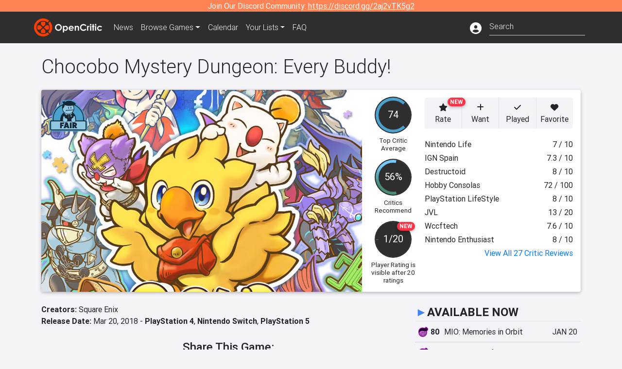

--- FILE ---
content_type: text/html; charset=utf-8
request_url: https://opencritic.com/game/7467/rudy-wijnberg?sort=date
body_size: 20506
content:
<!DOCTYPE html><html lang="en"><head>
  <meta charset="utf-8">
  <title>Chocobo Mystery Dungeon: Every Buddy! Reviews - OpenCritic</title>
  <base href="/">
  <meta name="viewport" content="width=device-width, initial-scale=1">
  <script>
    if (document && document.cookie && document.cookie.indexOf('oc_remove_ads=1') >= 0) {
      // (function () {
      //   var script = '.oc-ad, .nn-player-floating { display: none!important; }';
      //   var linkElement = this.document.createElement('link');
      //   linkElement.setAttribute('rel', 'stylesheet');
      //   linkElement.setAttribute('type', 'text/css');
      //   linkElement.setAttribute('href', 'data:text/css;charset=UTF-8,' + encodeURIComponent(script));
      //   var head = document.getElementsByTagName('head')[0];
      //   head.appendChild(linkElement);
      // })();
    }
  </script>
  <!-- Google tag (gtag.js) -->
  <script async="" src="https://www.googletagmanager.com/gtag/js?id=UA-68644062-1"></script>
  <script>
    window.dataLayer = window.dataLayer || [];
    function gtag(){dataLayer.push(arguments);}
    gtag('js', new Date());

    gtag('config', 'G-SZ64N8QEK5',  { send_page_view: false});
    gtag('config', 'UA-68644062-1',  { send_page_view: false});
  </script>
  <meta name="viewport" content="width=device-width, initial-scale=1">
  <link rel="apple-touch-icon-precomposed" sizes="57x57" href="//img.opencritic.com/app_icons/apple-touch-icon-57x57.png">
  <link rel="apple-touch-icon-precomposed" sizes="114x114" href="//img.opencritic.com/app_icons/apple-touch-icon-114x114.png">
  <link rel="apple-touch-icon-precomposed" sizes="72x72" href="//img.opencritic.com/app_icons/apple-touch-icon-72x72.png">
  <link rel="apple-touch-icon-precomposed" sizes="144x144" href="//img.opencritic.com/app_icons/apple-touch-icon-144x144.png">
  <link rel="apple-touch-icon-precomposed" sizes="60x60" href="//img.opencritic.com/app_icons/apple-touch-icon-60x60.png">
  <link rel="apple-touch-icon-precomposed" sizes="120x120" href="//img.opencritic.com/app_icons/apple-touch-icon-120x120.png">
  <link rel="apple-touch-icon-precomposed" sizes="76x76" href="//img.opencritic.com/app_icons/apple-touch-icon-76x76.png">
  <link rel="apple-touch-icon-precomposed" sizes="152x152" href="//img.opencritic.com/app_icons/apple-touch-icon-152x152.png">
  <link rel="icon" type="image/png" href="//img.opencritic.com/app-icons/appicon_394x394.png" sizes="394x394">
  <link rel="icon" type="image/png" href="//img.opencritic.com/app-icons/favicon-196x196.png" sizes="196x196">
  <link rel="icon" type="image/png" href="//img.opencritic.com/app-icons/appicon_192x192.png" sizes="192x192">
  <link rel="icon" type="image/png" href="//img.opencritic.com/app-icons/appicon_180x180.png" sizes="180x180">
  <link rel="icon" type="image/png" href="//img.opencritic.com/app-icons/favicon-96x96.png" sizes="96x96">
  <link rel="icon" type="image/png" href="//img.opencritic.com/app-icons/favicon-32x32.png" sizes="32x32">
  <link rel="icon" type="image/png" href="//img.opencritic.com/app-icons/favicon-16x16.png" sizes="16x16">
  <link rel="icon" type="image/png" href="//img.opencritic.com/app-icons/favicon-128.png" sizes="128x128">
  <script>window.twttr = (function(d, s, id) {
    var js, fjs = d.getElementsByTagName(s)[0],
      t = window.twttr || {};
    if (d.getElementById(id)) return t;
    js = d.createElement(s);
    js.id = id;
    js.src = "https://platform.twitter.com/widgets.js";
    fjs.parentNode.insertBefore(js, fjs);

    t._e = [];
    t.ready = function(f) {
      t._e.push(f);
    };

    return t;
  }(document, "script", "twitter-wjs"));</script>
  <meta property="og:site_name" content="OpenCritic">
  <meta name="theme-color" content="#2e2e2e">
  <meta name="robots" content="max-image-preview:large">
  <script>
    window.fbAsyncInit = function() {
      FB.init({
        appId            : '1508145572832109',
        xfbml            : true,
        version          : 'v19.0'
      });
    };
  </script>
  <script async="" defer="" crossorigin="anonymous" src="https://connect.facebook.net/en_US/sdk.js"></script>
<link rel="stylesheet" href="styles.1c42871b69582c57.css"><style ng-transition="serverApp">.main-content.loading[_ngcontent-sc138], .loading-area.loading[_ngcontent-sc138], .right-quick-nav.hidden[_ngcontent-sc138]{display:none}</style><style ng-transition="serverApp">.staging-notification[_ngcontent-sc136]{position:fixed;top:0;left:0;padding:4px;background-color:var(--oc-orange);z-index:999}.ribbon[_ngcontent-sc136]{text-align:center;background-color:var(--oc-orange);color:#fff}.ribbon[_ngcontent-sc136]   a[_ngcontent-sc136], .ribbon[_ngcontent-sc136]   button[_ngcontent-sc136]{color:#fff;text-decoration:underline}.ribbon[_ngcontent-sc136]   a[_ngcontent-sc136]:hover, .ribbon[_ngcontent-sc136]   button[_ngcontent-sc136]:hover{color:#fff;text-decoration:none}.search-box[_ngcontent-sc136]{position:relative;display:block}.navbar[_ngcontent-sc136]{min-height:63px}.navbar-brand[_ngcontent-sc136]{max-width:38px;transform:scale(.6);overflow:hidden;margin-right:2px}li.faq-item[_ngcontent-sc136]{display:none}.links[_ngcontent-sc136]{margin-top:1px}.profile-icon[_ngcontent-sc136]{vertical-align:middle;font-size:1.4rem;margin-top:1px}#opencritic-nav[_ngcontent-sc136]{box-shadow:none}.search-fa-mobile[_ngcontent-sc136]{vertical-align:middle;font-size:1.2rem}div.top-ad[_ngcontent-sc136]{background-color:#2e2e2e;text-align:center}.navbar-nav[_ngcontent-sc136]   .dropdown[_ngcontent-sc136]   .dropdown-menu[_ngcontent-sc136]{transform:translate(4px,36px)}app-search-bar[_ngcontent-sc136]     .search-box-container form input{margin-bottom:4px;padding-bottom:2px}app-search-bar[_ngcontent-sc136]     .search-results-box{color:#212529}.navbar-nav[_ngcontent-sc136]{font-size:.8rem;font-weight:700}@media (min-width: 500px){.navbar-nav[_ngcontent-sc136]{font-weight:300;font-size:1rem}.navbar-brand[_ngcontent-sc136]{transform:none}}@media (min-width: 768px){.transparent[_ngcontent-sc136]    {background:transparent!important;position:absolute;top:0;left:0;right:0;z-index:100;color:#fff}.transparent[_ngcontent-sc136]     .navbar{background:transparent!important}.transparent.transparent-open[_ngcontent-sc136]    {background:#2e2e2e!important}.transparent.transparent-open[_ngcontent-sc136]     .navbar{background:#2e2e2e!important}.navbar-brand[_ngcontent-sc136]{max-width:unset;margin-right:1rem}li.faq-item[_ngcontent-sc136]{display:list-item}}.nav-link[_ngcontent-sc136]:hover{box-shadow:0 0 inset,0 -4px #fc430a inset,0 0 inset,0 0 inset}@media (min-width: 992px){.account-dropdown[_ngcontent-sc136]{margin-top:.75rem;display:inline-block;transition:none}.profile-icon[_ngcontent-sc136]{vertical-align:middle;font-size:1.5rem}.navbar[_ngcontent-sc136]{min-height:65px}}.account-badge[_ngcontent-sc136]{right:-.25rem}</style><style ng-transition="serverApp">.loading[_ngcontent-sc137]{display:none}.wrapper[_ngcontent-sc137]{padding:0 80px}.wrapper[_ngcontent-sc137]:has(.valnet-content){background:#f2f2f2}footer[_ngcontent-sc137]{line-height:1}footer[_ngcontent-sc137]   a[_ngcontent-sc137]{color:inherit;text-decoration:none}footer[_ngcontent-sc137]   a[_ngcontent-sc137]:hover{text-decoration:none}footer[_ngcontent-sc137]   .w-footer[_ngcontent-sc137]{padding:64px 0;background:#181818}@media (min-width: 1024px){footer[_ngcontent-sc137]   .w-footer[_ngcontent-sc137]{padding-bottom:64px}}footer[_ngcontent-sc137]   .w-footer[_ngcontent-sc137]   .footer-content[_ngcontent-sc137]{display:grid;max-width:930px;margin:0 auto;text-align:center;grid-row-gap:32px;row-gap:32px}@media (min-width: 1200px){footer[_ngcontent-sc137]   .w-footer[_ngcontent-sc137]   .footer-content[_ngcontent-sc137]{max-width:1100px}}@media (min-width: 1024px){footer[_ngcontent-sc137]   .w-footer[_ngcontent-sc137]   .footer-content[_ngcontent-sc137]{grid-template-columns:repeat(3,1fr);text-align:left}}footer[_ngcontent-sc137]   .w-footer[_ngcontent-sc137]   .footer-column[_ngcontent-sc137]{text-align:center;padding:0}footer[_ngcontent-sc137]   .w-footer[_ngcontent-sc137]   .column-header[_ngcontent-sc137]{display:flex;height:32px;margin-bottom:32px;justify-content:center}@media (min-width: 1024px){footer[_ngcontent-sc137]   .w-footer[_ngcontent-sc137]   .column-header.section-left[_ngcontent-sc137]{justify-content:flex-start}}@media (min-width: 1024px){footer[_ngcontent-sc137]   .w-footer[_ngcontent-sc137]   .column-header.section-right[_ngcontent-sc137]{justify-content:flex-end}}footer[_ngcontent-sc137]   .w-footer[_ngcontent-sc137]   .footer-img[_ngcontent-sc137]{display:block;height:32px}footer[_ngcontent-sc137]   .w-footer[_ngcontent-sc137]   .footer-img[_ngcontent-sc137]   img[_ngcontent-sc137]{width:auto;height:100%;margin:0 auto}@media (min-width: 1024px){footer[_ngcontent-sc137]   .w-footer[_ngcontent-sc137]   .footer-img[_ngcontent-sc137]   img[_ngcontent-sc137]{margin:0}}footer[_ngcontent-sc137]   .w-footer[_ngcontent-sc137]   .footer-links[_ngcontent-sc137], footer[_ngcontent-sc137]   .w-footer[_ngcontent-sc137]   .footer-social[_ngcontent-sc137]{display:flex;justify-content:center;list-style:none;padding:0;margin:0 auto;text-align:center;line-height:20px}footer[_ngcontent-sc137]   .w-footer[_ngcontent-sc137]   .footer-links[_ngcontent-sc137]   li[_ngcontent-sc137]::marker, footer[_ngcontent-sc137]   .w-footer[_ngcontent-sc137]   .footer-social[_ngcontent-sc137]   li[_ngcontent-sc137]::marker{color:transparent}footer[_ngcontent-sc137]   .w-footer[_ngcontent-sc137]   .footer-links[_ngcontent-sc137]{flex-direction:column;gap:2px}@media (min-width: 1024px){footer[_ngcontent-sc137]   .w-footer[_ngcontent-sc137]   .footer-links[_ngcontent-sc137]{flex-direction:row;flex-wrap:nowrap;gap:4px;white-space:nowrap}footer[_ngcontent-sc137]   .w-footer[_ngcontent-sc137]   .footer-links[_ngcontent-sc137]   li[_ngcontent-sc137]:not(:last-child):after{content:"|";margin-left:4px;color:#ffffff40}footer[_ngcontent-sc137]   .w-footer[_ngcontent-sc137]   .footer-links.align-left[_ngcontent-sc137]{justify-content:flex-start}footer[_ngcontent-sc137]   .w-footer[_ngcontent-sc137]   .footer-links.align-right[_ngcontent-sc137]{justify-content:flex-end}}footer[_ngcontent-sc137]   .w-footer[_ngcontent-sc137]   .footer-social[_ngcontent-sc137]{align-items:center;flex-wrap:wrap;margin-top:2rem}footer[_ngcontent-sc137]   .w-footer[_ngcontent-sc137]   .footer-social[_ngcontent-sc137]   i[_ngcontent-sc137]{font-size:16px;padding:10px}footer[_ngcontent-sc137]   .w-footer[_ngcontent-sc137]   .footer-social[_ngcontent-sc137]   li[_ngcontent-sc137]:first-of-type{width:100%}@media (min-width: 768px){footer[_ngcontent-sc137]   .w-footer[_ngcontent-sc137]   .footer-social[_ngcontent-sc137]   li[_ngcontent-sc137]:first-of-type{width:unset;margin-right:16px}}footer[_ngcontent-sc137]   .w-footer[_ngcontent-sc137]   .footer-social[_ngcontent-sc137]   .social-elements[_ngcontent-sc137]{display:inline-flex;align-items:center;justify-content:center;width:24px;border-radius:0;border:none;color:#f2f2f2;padding:0 8px;transition:all .3s ease}footer[_ngcontent-sc137]   .w-footer[_ngcontent-sc137]   .footer-social[_ngcontent-sc137]   .social-elements[_ngcontent-sc137]   .text[_ngcontent-sc137]{font-size:20px;color:#f2f2f2}footer[_ngcontent-sc137]   .w-footer[_ngcontent-sc137]   .footer-social[_ngcontent-sc137]   .social-elements[_ngcontent-sc137]   .text[_ngcontent-sc137]:hover{opacity:.5;cursor:pointer}@media (min-width: 768px){footer[_ngcontent-sc137]   .w-footer[_ngcontent-sc137]   .footer-social[_ngcontent-sc137]{flex-direction:row;flex-wrap:nowrap;gap:4px;white-space:nowrap;justify-content:center;margin-top:20px}}@media (min-width: 1024px){footer[_ngcontent-sc137]   .w-footer[_ngcontent-sc137]   .footer-social[_ngcontent-sc137]{justify-content:flex-start}}footer[_ngcontent-sc137]   .w-footer[_ngcontent-sc137]   .footer-note[_ngcontent-sc137]{margin-top:2rem}@media (min-width: 1024px){footer[_ngcontent-sc137]   .w-footer[_ngcontent-sc137]   .footer-note[_ngcontent-sc137]{text-align:right}}footer[_ngcontent-sc137]   .w-footer[_ngcontent-sc137]   .text[_ngcontent-sc137]{font-size:12px;font-weight:400;line-height:1.5em;color:#f2f2f2;font-family:Roboto,sans-serif;text-decoration:none;white-space:nowrap}footer[_ngcontent-sc137]   .w-footer[_ngcontent-sc137]   .text.highlight[_ngcontent-sc137]{font-weight:700}footer[_ngcontent-sc137]   .w-footer[_ngcontent-sc137]   .text.large[_ngcontent-sc137]{font-size:14px}footer[_ngcontent-sc137]   .w-footer[_ngcontent-sc137]   .text.icon[_ngcontent-sc137]{display:flex;gap:4px}footer[_ngcontent-sc137]   .w-footer[_ngcontent-sc137]   .text.icon[_ngcontent-sc137]:before, footer[_ngcontent-sc137]   .w-footer[_ngcontent-sc137]   .text.icon[_ngcontent-sc137]:after{font-size:16px}footer[_ngcontent-sc137]   .w-footer[_ngcontent-sc137]   .text[_ngcontent-sc137]   .brand[_ngcontent-sc137], footer[_ngcontent-sc137]   .w-footer[_ngcontent-sc137]   .text[_ngcontent-sc137]   .link[_ngcontent-sc137]{font-weight:700}footer[_ngcontent-sc137]   .w-footer[_ngcontent-sc137]   a.text[_ngcontent-sc137]:hover{opacity:.5;cursor:pointer}footer[_ngcontent-sc137]   .valnet-content[_ngcontent-sc137]{display:flex;align-items:center;justify-content:center;max-width:1100px;margin:0 auto;padding:20px 0}footer[_ngcontent-sc137]   .valnet-content[_ngcontent-sc137]   .text[_ngcontent-sc137]{font-size:12px;font-weight:400;color:#242424;font-family:Roboto,sans-serif;text-decoration:none}</style><style ng-transition="serverApp">.trailer-name[_ngcontent-sc159]{text-transform:capitalize}.key-trailer-box-title[_ngcontent-sc159], .spread-the-word[_ngcontent-sc159]{font-size:1.5rem;font-weight:500;margin-bottom:.5rem}.key-trailer-box[_ngcontent-sc159]{max-width:400px;margin:auto}.key-trailer-box[_ngcontent-sc159]   .key-trailer-box-row[_ngcontent-sc159]{padding:8px 0;background-color:#e0e0e0;cursor:pointer}.key-trailer-box[_ngcontent-sc159]   .key-trailer-box-row[_ngcontent-sc159]:not(:last-child){border-bottom:1px solid #9e9e9e}.key-trailer-box[_ngcontent-sc159]   .key-trailer-box-row[_ngcontent-sc159]:first-child{border-top-left-radius:4px;border-top-right-radius:4px}.key-trailer-box[_ngcontent-sc159]   .key-trailer-box-row[_ngcontent-sc159]:last-child{border-bottom-left-radius:4px;border-bottom-right-radius:4px}.key-trailer-box[_ngcontent-sc159]   .trailer-icon[_ngcontent-sc159]{width:40px}.badge-danger[_ngcontent-sc159]{right:-.5rem;z-index:1;top:0}.action-buttons.dark[_ngcontent-sc159]   button[_ngcontent-sc159]{background-color:transparent;border:1px solid}.action-buttons.dark[_ngcontent-sc159]   button[_ngcontent-sc159]:not(:last-child){border-right:0}.action-buttons[_ngcontent-sc159]   button[_ngcontent-sc159]{position:relative;background-color:var(--oc-body-bg)}.action-buttons[_ngcontent-sc159]   button.rate-button[_ngcontent-sc159]{border-top-left-radius:.25rem;border-bottom-left-radius:.25rem}.action-buttons[_ngcontent-sc159]   button.rate-button.is-active[_ngcontent-sc159], .action-buttons[_ngcontent-sc159]   button.rate-button[_ngcontent-sc159]:hover{color:#fff;background-color:var(--oc-link)}.action-buttons[_ngcontent-sc159]   button.played-button.is-active[_ngcontent-sc159], .action-buttons[_ngcontent-sc159]   button.played-button[_ngcontent-sc159]:hover{color:#fff;background-color:var(--oc-bg-mighty)}.action-buttons[_ngcontent-sc159]   button.want-button.is-active[_ngcontent-sc159], .action-buttons[_ngcontent-sc159]   button.want-button[_ngcontent-sc159]:hover{color:#fff;background-color:var(--oc-bg-strong)}.action-buttons[_ngcontent-sc159]   button.favorite-button[_ngcontent-sc159]{border-top-right-radius:.25rem;border-bottom-right-radius:.25rem}.action-buttons[_ngcontent-sc159]   button.favorite-button.is-active[_ngcontent-sc159], .action-buttons[_ngcontent-sc159]   button.favorite-button[_ngcontent-sc159]:hover{color:#fff;background-color:#d70d45}.action-buttons[_ngcontent-sc159]   .list-button[_ngcontent-sc159]{border-top-right-radius:.25rem;border-bottom-right-radius:.25rem}.action-buttons[_ngcontent-sc159]   .list-button[_ngcontent-sc159]:hover{color:#fff;background-color:#8c8c8c}.affiliate-button-container[_ngcontent-sc159]{width:130px}.affiliate-button-container[_ngcontent-sc159]   a[_ngcontent-sc159]{width:100%;display:block}.btn.btn-sm.btn-buy-now[_ngcontent-sc159]{font-size:.8rem}.score-bold[_ngcontent-sc159]{font-weight:1000}.companies[_ngcontent-sc159], .platforms[_ngcontent-sc159]{font-size:1rem}.image-wrap[_ngcontent-sc159]{position:relative;padding-top:100%}.image-wrap[_ngcontent-sc159]   .mighty-score[_ngcontent-sc159]{top:0;left:0;z-index:1}.image-wrap[_ngcontent-sc159]   picture[_ngcontent-sc159]{width:100%;height:100%;position:absolute;top:0;left:0;display:inline-block;background-color:#2e2e2e}.image-wrap[_ngcontent-sc159]   picture[_ngcontent-sc159]   img[_ngcontent-sc159]{object-fit:cover;width:100%;height:100%}.right-col[_ngcontent-sc159]{width:100%}@media (min-width: 767px){.image-wrap[_ngcontent-sc159]{padding-top:56.25%}}@media (min-width: 992px){.action-buttons[_ngcontent-sc159]   button[_ngcontent-sc159]{font-size:.75rem;text-wrap:nowrap}.image-wrap[_ngcontent-sc159]{padding-top:0;min-width:calc(100% - 360px);max-width:600px;min-height:368px}.flex-lg-none[_ngcontent-sc159]{display:block}.flex-lg-none[_ngcontent-sc159] > div[_ngcontent-sc159]{float:left}.info-container[_ngcontent-sc159]{background-color:#cbcbd2;border-radius:16px;padding:1rem}.lootbox[_ngcontent-sc159]{background-color:#f57c00!important;height:auto;font-size:16px;font-weight:500;line-height:20px;padding:6px 16px;color:#fff;border-radius:16px;text-shadow:none}.pre-opencritic-game[_ngcontent-sc159]{background-color:#d0d0d0!important;height:auto;font-size:16px;font-weight:400;line-height:20px;padding:6px 16px;color:#000;border-radius:16px;text-shadow:none}.pro-con-row[_ngcontent-sc159]   .fa-plus-circle[_ngcontent-sc159]{color:#57ce53}.pro-con-row[_ngcontent-sc159]   .fa-minus-circle[_ngcontent-sc159]{color:#ce4347}.pro-con-row[_ngcontent-sc159]   .fa[_ngcontent-sc159]{margin-left:8px;margin-right:2px}}@media (min-width: 1200px){.image-wrap[_ngcontent-sc159]{min-width:calc(100% - 450px)}.action-buttons[_ngcontent-sc159]   button[_ngcontent-sc159]{font-size:1rem}}</style><link rel="canonical" href="https://opencritic.com/game/7467/chocobo-mystery-dungeon-every-buddy-"><meta name="description" content="Chocobo Mystery Dungeon: Every Buddy! is rated 'Fair' after being reviewed by 27 critics, with an overall average score of 74. It's ranked in..."><meta name="twitter:card" content="summary_large_image"><meta name="twitter:site" content="@Open_Critic"><meta name="twitter:title" content="Chocobo Mystery Dungeon: Every Buddy! Reviews"><meta name="twitter:image" content="https://img.opencritic.com/game/7467/o/snL9k8LJ.jpg"><meta name="twitter:description" content="Chocobo Mystery Dungeon: Every Buddy! is rated 'Fair' after being reviewed by 27 critics, with an overall average score of 74. It's ranked in the top 44% of games and recommended by 56% of..."><meta name="keywords" content="opencritic, open critic, Chocobo Mystery Dungeon: Every Buddy!, Chocobo Mystery Dungeon: Every Buddy! reviews, Chocobo Mystery Dungeon: Every Buddy! review, Chocobo Mystery Dungeon, Every Buddy!"><meta property="og:title" content="Chocobo Mystery Dungeon: Every Buddy! Reviews"><meta property="og:type" content="article"><meta property="og:url" content="https://opencritic.com/game/7467/chocobo-mystery-dungeon-every-buddy-"><meta property="og:image" content="https://img.opencritic.com/game/7467/o/snL9k8LJ.jpg"><meta property="og:description" content="Chocobo Mystery Dungeon: Every Buddy! is rated 'Fair' after being reviewed by 27 critics, with an overall average score of 74. It's ranked in the top 44% of games and recommended by 56% of..."><meta property="article:published_time" content="2019-04-08T04:00:00.000Z"><meta property="article:modified_time" content="2019-06-03T04:00:00.000Z"><link rel="preload" as="image" type="image/webp" href="https://img.opencritic.com/game/7467/7PDxGSrB.jpg" media="(max-width: 450px)"><link rel="preload" as="image" type="image/webp" href="https://img.opencritic.com/game/7467/xSVKGA5j.jpg" media="(min-width: 451px) and (max-width: 767px)"><link rel="preload" as="image" type="image/webp" href="https://img.opencritic.com/game/7467/UsqDvEtr.jpg" media="(min-width: 768px) and (max-width: 991px)"><link rel="preload" as="image" type="image/webp" href="https://img.opencritic.com/game/7467/DdERLp5W.jpg" media="(min-width: 992px) and (max-width: 1199px)"><link rel="preload" as="image" type="image/webp" href="https://img.opencritic.com/game/7467/RJToPNzX.jpg" media="(min-width: 1200px)"><style ng-transition="serverApp">@media (min-width: 992px){.d-flex[_ngcontent-sc140]{gap:var(--oc-sidebar-gap)}.d-flex[_ngcontent-sc140]   div[_ngcontent-sc140]:first-of-type{min-width:0}}</style><style ng-transition="serverApp">.opencritic-dark[_ngcontent-sc132]{background-color:#18181a;color:#ffffffde}.opencritic-dark[_ngcontent-sc132]   .md-form[_ngcontent-sc132]   label[_ngcontent-sc132]{color:#f0f0f0}.opencritic-dark[_ngcontent-sc132]   h3.popover-header[_ngcontent-sc132]{color:#212529}.opencritic-dark[_ngcontent-sc132]   .key-trailer-box-row[_ngcontent-sc132]{background-color:#303033!important}.opencritic-dark[_ngcontent-sc132]   .modal-content[_ngcontent-sc132]{background-color:#18181a}.opencritic-dark[_ngcontent-sc132]   .game-name-container[_ngcontent-sc132]   .rating-container[_ngcontent-sc132]{color:#fff}.opencritic-dark[_ngcontent-sc132]   .review-policies-modal-body[_ngcontent-sc132]{background-color:#18181a!important}.opencritic-dark[_ngcontent-sc132]   .profile-action-buttons[_ngcontent-sc132]   i[_ngcontent-sc132]{color:#fff}.opencritic-dark[_ngcontent-sc132]   div.carousel-inner[_ngcontent-sc132]{background-color:#000}.opencritic-dark[_ngcontent-sc132]   .form-group[_ngcontent-sc132]   select[_ngcontent-sc132]{color:#ffffffb3!important}.opencritic-dark[_ngcontent-sc132]   .form-group[_ngcontent-sc132]   select[_ngcontent-sc132]   option[_ngcontent-sc132]{color:#333!important}.opencritic-dark[_ngcontent-sc132]   em.toggle-text[_ngcontent-sc132]{color:#629dff}.opencritic-dark[_ngcontent-sc132]   div.card-page-buttons[_ngcontent-sc132]   .btn.btn-link[_ngcontent-sc132]{color:#ffffffde!important}.opencritic-dark[_ngcontent-sc132]   .container[_ngcontent-sc132]   .imported-article[_ngcontent-sc132]   blockquote[_ngcontent-sc132]{background-color:#48484d;color:#ffffff87}.opencritic-dark[_ngcontent-sc132]   .md-form[_ngcontent-sc132]   .form-control[_ngcontent-sc132]{color:#ffffffde}.opencritic-dark[_ngcontent-sc132]   .patreon-progress-bar[_ngcontent-sc132]{background-color:#48484d}.opencritic-dark[_ngcontent-sc132]   .patreon-modal-body[_ngcontent-sc132], .opencritic-dark[_ngcontent-sc132]   .generic-social-modal-body[_ngcontent-sc132]{background-color:#303033;color:#ffffffb3}.opencritic-dark[_ngcontent-sc132]   app-review-card[_ngcontent-sc132]   .score[_ngcontent-sc132]{color:#fff}.opencritic-dark[_ngcontent-sc132]   .game-edit-list[_ngcontent-sc132]   .game-row[_ngcontent-sc132], .opencritic-dark[_ngcontent-sc132]   .game-edit-list[_ngcontent-sc132]   .no-games[_ngcontent-sc132], .opencritic-dark[_ngcontent-sc132]   .cdk-drag.game-row[_ngcontent-sc132]{background-color:#303033}.opencritic-dark[_ngcontent-sc132]   hr[_ngcontent-sc132]{border-top:1px solid rgba(255,255,255,.7)}.opencritic-dark[_ngcontent-sc132]   div.article[_ngcontent-sc132]{color:#ffffffb3}.opencritic-dark[_ngcontent-sc132]   div.article[_ngcontent-sc132]   h3[_ngcontent-sc132]{color:#ffffffde!important}.opencritic-dark[_ngcontent-sc132]   div.article[_ngcontent-sc132]   a.btn[_ngcontent-sc132]{background-color:#18181a!important;border:1px solid #303033!important}.opencritic-dark[_ngcontent-sc132]   .md-accordion[_ngcontent-sc132]   .card[_ngcontent-sc132]   .card-body[_ngcontent-sc132]{color:#ffffffb3}.opencritic-dark[_ngcontent-sc132]   .border-bottom[_ngcontent-sc132], .opencritic-dark[_ngcontent-sc132]   .game-row[_ngcontent-sc132]{border-bottom:1px solid #3c3c40!important}.opencritic-dark[_ngcontent-sc132]   .border-top[_ngcontent-sc132]{border-top:1px solid #3c3c40!important}.opencritic-dark[_ngcontent-sc132]   div.description-overlay[_ngcontent-sc132]{background:linear-gradient(to bottom,rgba(255,255,255,0) 50%,#18181a 100%)!important}.opencritic-dark[_ngcontent-sc132]   a[_ngcontent-sc132]{color:#629dff}.opencritic-dark[_ngcontent-sc132]   a.click-here[_ngcontent-sc132]{color:#629dff!important}.opencritic-dark[_ngcontent-sc132]   a.btn-primary[_ngcontent-sc132]{color:#fff}.opencritic-dark[_ngcontent-sc132]   a.btn-light[_ngcontent-sc132]{color:#000}.opencritic-dark[_ngcontent-sc132]   mdb-accordion-item-head[_ngcontent-sc132]   div.card-header[_ngcontent-sc132]   a[role=button][_ngcontent-sc132]{color:#629dff}.opencritic-dark[_ngcontent-sc132]   .card[_ngcontent-sc132]{background-color:#3c3c40;color:#ffffffb3}.opencritic-dark[_ngcontent-sc132]   .card[_ngcontent-sc132]   .card-body[_ngcontent-sc132]   .card-text[_ngcontent-sc132]{color:#ffffffb3}.opencritic-dark[_ngcontent-sc132]   .card.card-cascade[_ngcontent-sc132]   .card-body.card-body-cascade[_ngcontent-sc132]{background-color:#303033!important;color:#ffffffde!important}.opencritic-dark[_ngcontent-sc132]   app-calendar-month[_ngcontent-sc132]   .card[_ngcontent-sc132]{background-color:#242426}.opencritic-dark[_ngcontent-sc132]   app-calendar-day[_ngcontent-sc132]{background-color:#3c3c40}.opencritic-dark[_ngcontent-sc132]   div.page-row[_ngcontent-sc132]{border-bottom:1px solid #3c3c40;border-top:1px solid #3c3c40}.opencritic-dark[_ngcontent-sc132]   div.page-row[_ngcontent-sc132]   .text-black-50[_ngcontent-sc132]{color:#ffffff87!important}.opencritic-dark[_ngcontent-sc132]   div.page-row[_ngcontent-sc132]   .sort-options[_ngcontent-sc132]   i[_ngcontent-sc132]{color:#ffffff87}.opencritic-dark[_ngcontent-sc132]   div.search-results-box.show[_ngcontent-sc132], .opencritic-dark[_ngcontent-sc132]   div.search-results-box.show[_ngcontent-sc132]   div.search-result[_ngcontent-sc132]{background-color:#303033;color:#ffffffde}.opencritic-dark[_ngcontent-sc132]   div.search-results-box.show[_ngcontent-sc132]   div.search-result[_ngcontent-sc132]   [_ngcontent-sc132]:hover{color:#fff;background-color:#4285f4;display:block}.opencritic-dark[_ngcontent-sc132]   app-browse-platform[_ngcontent-sc132]   .desktop-game-display[_ngcontent-sc132]   div.page-row[_ngcontent-sc132]{border-bottom:1px solid #3c3c40!important;border-top:1px solid #3c3c40}.opencritic-dark[_ngcontent-sc132]   app-browse-platform[_ngcontent-sc132]   .desktop-game-display[_ngcontent-sc132]   div.page-row[_ngcontent-sc132]   .text-black-50[_ngcontent-sc132]{color:#ffffff87!important}.opencritic-dark[_ngcontent-sc132]   app-browse-platform[_ngcontent-sc132]   .desktop-game-display[_ngcontent-sc132]   div.page-row[_ngcontent-sc132]   .sort-options[_ngcontent-sc132]   i[_ngcontent-sc132]{color:#ffffff87}.opencritic-dark[_ngcontent-sc132]   div.review-row[_ngcontent-sc132]{border-bottom:1px solid #3c3c40}.opencritic-dark[_ngcontent-sc132]   div.dropdown-menu[_ngcontent-sc132]{background-color:#3c3c40;color:#ffffffde}.opencritic-dark[_ngcontent-sc132]   div.dropdown-menu[_ngcontent-sc132]   a[_ngcontent-sc132]{color:#ffffffde}.opencritic-dark[_ngcontent-sc132]   mdb-select[_ngcontent-sc132]   mdb-select-dropdown[_ngcontent-sc132]   .dropdown-content[_ngcontent-sc132]{background-color:#303033;color:#629dff}.opencritic-dark[_ngcontent-sc132]   mdb-select[_ngcontent-sc132]   mdb-select-dropdown[_ngcontent-sc132]   .dropdown-content[_ngcontent-sc132]   ul[_ngcontent-sc132]   .selected[_ngcontent-sc132]{background-color:#48484d}.opencritic-dark[_ngcontent-sc132]   mdb-select[_ngcontent-sc132]   mdb-select-dropdown[_ngcontent-sc132]   .dropdown-content[_ngcontent-sc132]   li.active[_ngcontent-sc132]{background-color:#48484d}.opencritic-dark[_ngcontent-sc132]   mdb-select[_ngcontent-sc132]   div[_ngcontent-sc132] > div.single[_ngcontent-sc132] > div.value[_ngcontent-sc132]{color:#ffffffde}.opencritic-dark[_ngcontent-sc132]   mdb-select[_ngcontent-sc132]   div[_ngcontent-sc132] > div.single[_ngcontent-sc132] > div.toggle[_ngcontent-sc132]{color:#fff}.opencritic-dark[_ngcontent-sc132]   .score-information[_ngcontent-sc132]   .breakdown-row[_ngcontent-sc132]   .no-color[_ngcontent-sc132], .opencritic-dark[_ngcontent-sc132]   .chart-row-v2[_ngcontent-sc132]   .bar-on-chart[_ngcontent-sc132]   .the-gray[_ngcontent-sc132]{background-color:#48484d}.opencritic-dark[_ngcontent-sc132]   .modal-body[_ngcontent-sc132]   .form-control[_ngcontent-sc132]{color:#ffffffde;background-color:transparent}.browser-css-ad[_ngcontent-sc132]{display:none}.ad-container.offset-px[_ngcontent-sc132]{margin-right:-15px}.mobile-header[_ngcontent-sc132], .mobile-banner[_ngcontent-sc132]{min-width:1px}.mobile-box[_ngcontent-sc132]{min-width:1px;margin-top:1rem}.video-player-container[_ngcontent-sc132]{width:100%;display:block;position:relative;max-width:680px;margin:auto}.video-player-container[_ngcontent-sc132]:before{padding-top:56%;display:block;content:""}.video-player-container[_ngcontent-sc132]   .oc-ad[_ngcontent-sc132]{position:absolute;top:0;left:0;bottom:0;right:0;background-color:#c1c1cb}@media (any-pointer: fine){.video-player-container[_ngcontent-sc132]:before{padding-top:51%}}.oc-ad[_ngcontent-sc132]{margin-left:auto;margin-right:auto}@media (min-width: 992px){.ad-container.offset-px[_ngcontent-sc132]{display:none}.right-nav[_ngcontent-sc132], .desktop-box[_ngcontent-sc132]{min-width:336px}.desktop-header[_ngcontent-sc132]{min-width:1px;margin-left:-20px}.desktop-banner[_ngcontent-sc132]{min-width:728px}.mobile-header[_ngcontent-sc132], .mobile-banner[_ngcontent-sc132], .mobile-box[_ngcontent-sc132]{min-width:0;min-height:0}}@media (min-width: 1200px){.desktop-header[_ngcontent-sc132]{margin-left:auto;margin-right:auto}}</style><style ng-transition="serverApp">.game-scores.show[_ngcontent-sc149]{display:block}.show-clickable[_ngcontent-sc149]   app-score-orb[_ngcontent-sc149]{cursor:pointer}.col-4.narrow-col[_ngcontent-sc149]{padding-left:8px;padding-right:8px}@media (min-width: 576px){.game-scores.hide[_ngcontent-sc149]{display:none}.col-4.narrow-col[_ngcontent-sc149]{padding-left:16px;padding-right:16px}}p[_ngcontent-sc149]{font-size:.85rem;line-height:1.2}</style><style ng-transition="serverApp">[_nghost-sc150]{display:inline-block;min-height:115px}p[_ngcontent-sc150]{line-height:1.2;font-size:.85rem}.badge-danger[_ngcontent-sc150]{z-index:1}.opacity-2[_ngcontent-sc150]{opacity:.2}a[_ngcontent-sc150]{color:inherit}</style><style ng-transition="serverApp">[_ngcontent-sc130]:root{--oc-error: #dc3545;--oc-orange: #ff8354;--oc-red: #FC430A;--oc-text-secondary: #BDBDBD;--oc-positive: #57ce53;--oc-negative: #ce4347;--oc-border-color: #ced4da;--oc-link: #3b71ca;--oc-bg-strong: #9e00b4;--oc-bg-mighty: #fc430a;--oc-body-bg: #f4f4f8;--oc-dark-bg1: rgb(24, 24, 26);--oc-dark-bg5: rgb(72, 72, 77)}.score-orb[_ngcontent-sc130]{position:relative;margin:auto}svg[_ngcontent-sc130]{border-radius:50%}circle[_ngcontent-sc130]{stroke:#2e2e2e;stroke-width:32}circle.mighty[_ngcontent-sc130]{fill:#fc430a}circle.strong[_ngcontent-sc130]{fill:#9e00b4}circle.fair[_ngcontent-sc130]{fill:#4aa1ce}circle.weak[_ngcontent-sc130]{fill:#80b06a}.fair-start[_ngcontent-sc130]{stop-color:#478c77}.fair-stop[_ngcontent-sc130]{stop-color:#76c8ff}.mighty-start[_ngcontent-sc130]{stop-color:#ffd86f}.mighty-stop[_ngcontent-sc130]{stop-color:#fc430a}.strong-start[_ngcontent-sc130]{stop-color:#ff6ec4}.strong-stop[_ngcontent-sc130]{stop-color:#7873f5}.weak-start[_ngcontent-sc130]{stop-color:#80b06a}.weak-stop[_ngcontent-sc130]{stop-color:#638151}.outer-orb[_ngcontent-sc130]{position:absolute;top:-2px;left:-2px;right:-2px;bottom:-2px;border-radius:100%;background-color:#2e2e2e}.inner-orb[_ngcontent-sc130]{position:absolute;top:6px;left:6px;right:6px;bottom:6px;border-radius:100%;background-color:#2e2e2e;text-align:center;color:#fff;line-height:57px;font-size:20px}.inner-orb.small-orb[_ngcontent-sc130], .inner-orb.small-orb-recommended[_ngcontent-sc130]{line-height:33px;top:4px;left:4px;right:4px;bottom:4px;font-weight:400}.inner-orb.small-orb[_ngcontent-sc130]{font-size:14px}.inner-orb.small-orb-recommended[_ngcontent-sc130]{font-size:13px}</style><style ng-transition="serverApp"></style><style ng-transition="serverApp">[_nghost-sc152]{cursor:pointer}.image-container[_ngcontent-sc152]{display:block;padding-top:56.2%;position:relative;overflow:hidden;border-top-left-radius:.25rem;border-top-right-radius:.25rem}.image-container[_ngcontent-sc152] > img[_ngcontent-sc152]{width:100%;position:absolute;top:50%;transform:translateY(-50%)}p.card-text[_ngcontent-sc152]{margin-bottom:0!important}</style><style ng-transition="serverApp">[_nghost-sc156]{cursor:pointer}.rounded-image[_ngcontent-sc156]{border-radius:.25rem}.screenshot-card[_ngcontent-sc156]{margin:auto;width:calc(100vw - 30px);height:calc((100vw - 30px)*.5625)}@media (min-width: 576px){.screenshot-card[_ngcontent-sc156]{width:510px;height:287px}}@media (min-width: 768px){.screenshot-card[_ngcontent-sc156]{width:690px;height:388px}.screenshot-card.landing-card[_ngcontent-sc156]{width:210px;height:118px}}@media (min-width: 992px){.screenshot-card[_ngcontent-sc156]{width:290px;height:163px}.screenshot-card.landing-card[_ngcontent-sc156]{width:160px;height:90px}}@media (min-width: 1200px){.screenshot-card[_ngcontent-sc156]{width:350px;height:196px}.screenshot-card.landing-card[_ngcontent-sc156]{width:226px;height:127px}}</style><style ng-transition="serverApp">.review-card-title[_ngcontent-sc157]   h4[_ngcontent-sc157], .review-card-title.card-title[_ngcontent-sc157]{margin-bottom:0}.review-image[_ngcontent-sc157]{position:absolute;top:1.25rem;right:1.25rem}.review-image[_ngcontent-sc157]   img[_ngcontent-sc157]{width:48px;height:48px;border-radius:100%}.image-container-container[_ngcontent-sc157]{width:80%;margin:auto}.image-container[_ngcontent-sc157]{display:block;padding-top:56.2%;position:relative;overflow:hidden;cursor:pointer}.image-container[_ngcontent-sc157] > img[_ngcontent-sc157]{width:100%;position:absolute;top:50%;transform:translateY(-50%)}.image-container[_ngcontent-sc157] > .fab[_ngcontent-sc157]{position:absolute;top:35%;width:100%;text-align:center;color:#fff;font-size:48px}</style><style ng-transition="serverApp">.score-number-bold[_ngcontent-sc144]{font-weight:700}</style><style ng-transition="serverApp">.game-row[_ngcontent-sc139]{font-size:14px;padding:4px 0;cursor:pointer}.game-row[_ngcontent-sc139]:not(:last-child){border-bottom:1px solid lightgray}.tier-display[_ngcontent-sc139]{padding:0 4px;width:34px}.unknown-display[_ngcontent-sc139]{width:50px;padding:0 4px;text-align:center}.date-col[_ngcontent-sc139]{text-transform:uppercase;width:48px}.score-display[_ngcontent-sc139]{width:16px}.game-name[_ngcontent-sc139]{max-width:190px;white-space:nowrap;overflow:hidden;text-overflow:ellipsis}.section-title[_ngcontent-sc139]{text-transform:uppercase;font-size:24px;font-weight:800}.section-title[_ngcontent-sc139] > span[_ngcontent-sc139]{color:#4285f4}.storefront[_ngcontent-sc139]{font-weight:700}.buy-now[_ngcontent-sc139]{font-size:24px;margin-top:60px}.buy-now[_ngcontent-sc139]   span.retailer[_ngcontent-sc139]{font-weight:700}.buy-now[_ngcontent-sc139]   span.retailer.amazon[_ngcontent-sc139]{color:#f89500}.buy-now[_ngcontent-sc139]   span.retailer.gmg[_ngcontent-sc139]{color:#00e205}.rgba-black-light-custom[_ngcontent-sc139]{background-color:#00000073}</style><style ng-transition="serverApp">.game-row[_ngcontent-sc128]{font-size:16px;padding:4px 0;cursor:pointer}.game-row[_ngcontent-sc128]{border-bottom:1px solid lightgray}.unknown-display[_ngcontent-sc128]{width:52px;padding:0 4px;text-align:center}.date-col[_ngcontent-sc128]{text-transform:uppercase;width:58px}.tier-display[_ngcontent-sc128]{padding:0 3px;width:24px;margin-right:2px}.score-display[_ngcontent-sc128]{width:24px;font-weight:900;margin-left:2px}.game-name[_ngcontent-sc128]{white-space:nowrap;overflow:hidden;text-overflow:ellipsis;margin:0 12px 0 4px}.section-title[_ngcontent-sc128]{text-transform:uppercase;font-size:24px;font-weight:800}.section-title[_ngcontent-sc128] > span[_ngcontent-sc128]{color:#4285f4}.force-spacer[_ngcontent-sc128]{min-height:34px;margin-left:3px}</style></head>
<body>
<script type="text/javascript">
  if (document && document.cookie && document.cookie.indexOf('dark=theme') >= 0) {
    document.getElementsByTagName('body')[0].classList.add('opencritic-dark');
  }
  if ('serviceWorker' in navigator) {
    navigator.serviceWorker.getRegistrations().then(function (registrations) {
      for (let registration of registrations) {
        registration.unregister();
      }
    });
  }
</script>

<app-root _nghost-sc138="" ng-version="13.3.11"><app-navbar _ngcontent-sc138="" _nghost-sc136=""><!----><div _ngcontent-sc136="" class="ribbon"><div _ngcontent-sc136="" class="container"><div _ngcontent-sc136="" class="d-flex flex-column gap-3 flex-md-row justify-content-md-center"><span _ngcontent-sc136=""> Join Our Discord Community: <a _ngcontent-sc136="" href="https://discord.gg/2aj2vTK5g2" nofollow="" target="_">https://discord.gg/2aj2vTK5g2</a></span><!----></div></div></div><nav _ngcontent-sc136="" id="opencritic-nav" class="navbar navbar-expand main-nav"><div _ngcontent-sc136="" class="container"><a _ngcontent-sc136="" class="navbar-brand" href="/"><img _ngcontent-sc136="" src="https://img.opencritic.com/logo-light.png" width="140px" height="37px" alt="OpenCritic Logo" class="brand-image"></a><div _ngcontent-sc136="" class="collapse navbar-collapse"><ul _ngcontent-sc136="" class="navbar-nav"><li _ngcontent-sc136="" class="nav-item"><a _ngcontent-sc136="" routerlink="/news" class="nav-link waves-light" href="/news">News</a></li><li _ngcontent-sc136="" ngbdropdown="" class="nav-item dropdown"><a _ngcontent-sc136="" ngbdropdowntoggle="" type="button" routerlink="/browse/all" class="dropdown-toggle nav-link" href="/browse/all" aria-expanded="false"><span _ngcontent-sc136="" class="d-none d-md-inline">Browse </span>Games</a><div _ngcontent-sc136="" ngbdropdownmenu="" role="menu" class="dropdown-menu dropdown dropdown-primary"><a _ngcontent-sc136="" routerlink="/browse/ps5" class="dropdown-item" href="/browse/ps5">PlayStation 5</a><a _ngcontent-sc136="" routerlink="/browse/xbxs" class="dropdown-item" href="/browse/xbxs">Xbox Series X/S</a><a _ngcontent-sc136="" routerlink="/browse/ps4" class="dropdown-item" href="/browse/ps4">PlayStation 4</a><a _ngcontent-sc136="" routerlink="/browse/xb1" class="dropdown-item" href="/browse/xb1">Xbox One</a><a _ngcontent-sc136="" routerlink="/browse/pc" class="dropdown-item" href="/browse/pc">PC</a><a _ngcontent-sc136="" routerlink="/browse/switch 2" class="dropdown-item" href="/browse/switch%202">Nintendo Switch 2</a><a _ngcontent-sc136="" routerlink="/browse/switch" class="dropdown-item" href="/browse/switch">Nintendo Switch</a><a _ngcontent-sc136="" routerlink="/browse/all" class="dropdown-item" href="/browse/all">All Platforms</a><a _ngcontent-sc136="" routerlink="/browse" class="dropdown-item" href="/browse">Other Platforms</a></div></li><li _ngcontent-sc136="" class="nav-item"><a _ngcontent-sc136="" routerlink="/calendar" class="nav-link waves-light" href="/calendar">Calendar</a></li><li _ngcontent-sc136="" ngbdropdown="" class="nav-item dropdown"><!----><a _ngcontent-sc136="" type="button" routerlinkactive="'active'" class="nav-link dropdown-toggle">Your Lists</a><!----><div _ngcontent-sc136="" ngbdropdownmenu="" role="menu" class="dropdown-menu dropdown dropdown-primary"><a _ngcontent-sc136="" routerlink="/list/want" class="dropdown-item waves-light" href="/list/want">Want to Play</a><a _ngcontent-sc136="" routerlink="/list/played" class="dropdown-item waves-light" href="/list/played">Played</a><a _ngcontent-sc136="" routerlink="/list/favorite" class="dropdown-item waves-light" href="/list/favorite">Favorites</a><a _ngcontent-sc136="" routerlink="/list" class="dropdown-item waves-light" href="/list">Custom Lists</a></div></li><li _ngcontent-sc136="" class="nav-item faq-item"><a _ngcontent-sc136="" routerlink="/faq" class="nav-link waves-light" href="/faq">FAQ</a></li></ul><ul _ngcontent-sc136="" class="navbar-nav ml-auto"><!----><li _ngcontent-sc136="" class="nav-item"><a _ngcontent-sc136="" type="button" class="mr-3 text-white account-dropdown"><i _ngcontent-sc136="" class="fas fa-user-circle profile-icon"></i></a></li><!----><li _ngcontent-sc136="" class="nav-item"><a _ngcontent-sc136="" class="deco-none mr-2 d-lg-none text-white" href="/search"><i _ngcontent-sc136="" class="far fa-search search-fa-mobile"></i></a><!----></li></ul></div></div></nav></app-navbar><div _ngcontent-sc138="" class="main-content animated mt-1"><router-outlet _ngcontent-sc138=""></router-outlet><app-game-overview _nghost-sc159=""><app-json-ld _ngcontent-sc159=""><script type="application/ld+json">{
  "@context": "http://schema.org",
  "@type": "VideoGame",
  "applicationCategory": "Game",
  "url": "/game/7467/chocobo-mystery-dungeon-every-buddy-",
  "dateCreated": "2019-09-21T19:51:57.184Z",
  "name": "Chocobo Mystery Dungeon: Every Buddy!",
  "gamePlatform": [
    "PlayStation 4",
    "Nintendo Switch",
    "PlayStation 5"
  ],
  "description": "A new instalment of the ever-popular series is here! The classic FINAL FANTASY FABLES: Chocobo’s Dungeon is back with an enhanced gameplay system - to be enjoyed by both first-timers and fans of the series!\n\nExplore the challenges of the never-ending dungeons (\"Insatiable Hunger\"), befriend monsters with the new buddy system. You adhere to one simple rule, … every time you enter, the world around you changes shape, but it only moves whenever Chocobo moves!\n\n\n\n",
  "operatingSystem": [
    "PlayStation 4",
    "Nintendo Switch",
    "PlayStation 5"
  ],
  "genre": [],
  "datePublished": "2018-03-20T00:00:00.000Z",
  "image": "https://img.opencritic.com/game/7467/o/z1ktjICO.jpg",
  "dateModified": "2019-06-03T04:00:00.000Z",
  "screenshot": [
    {
      "@type": "ImageObject",
      "caption": "Chocobo Mystery Dungeon: Every Buddy! Box Art",
      "contentUrl": "https://img.opencritic.com/game/7467/o/z1ktjICO.jpg"
    },
    {
      "@type": "ImageObject",
      "caption": "Chocobo Mystery Dungeon: Every Buddy! Square"
    },
    {
      "@type": "ImageObject",
      "caption": "Chocobo Mystery Dungeon: Every Buddy! Logo",
      "contentUrl": "https://img.opencritic.com/game/7467/o/snL9k8LJ.jpg"
    },
    {
      "@type": "ImageObject",
      "caption": "Chocobo Mystery Dungeon: Every Buddy! Masthead",
      "contentUrl": "https://img.opencritic.com/game/7467/RJToPNzX.jpg"
    },
    {
      "@type": "ImageObject",
      "caption": "Chocobo Mystery Dungeon: Every Buddy! Screenshot 1",
      "thumbnailUrl": "https://img.opencritic.com/game/7467/ZddnWrDj.jpg",
      "contentUrl": "https://img.opencritic.com/game/7467/o/OYdycj7J.jpg"
    },
    {
      "@type": "ImageObject",
      "caption": "Chocobo Mystery Dungeon: Every Buddy! Screenshot 2",
      "thumbnailUrl": "https://img.opencritic.com/game/7467/uwLGVerq.jpg",
      "contentUrl": "https://img.opencritic.com/game/7467/o/gvkIN7A4.jpg"
    },
    {
      "@type": "ImageObject",
      "caption": "Chocobo Mystery Dungeon: Every Buddy! Screenshot 3",
      "thumbnailUrl": "https://img.opencritic.com/game/7467/y3w0SXS1.jpg",
      "contentUrl": "https://img.opencritic.com/game/7467/o/zTT3gAGC.jpg"
    }
  ],
  "trailer": [
    {
      "@type": "VideoObject",
      "name": "Chocobo’s Mystery Dungeon - Every Buddy!: Story Trailer | PS4",
      "url": "https://youtube.com/watch?v=flWfNqBkKJw",
      "uploadDate": "2019-03-20T00:00:00.000Z",
      "thumbnailUrl": "https://img.youtube.com/vi/flWfNqBkKJw/hqdefault.jpg",
      "description": "Become a treasure hunter with Chocobo and his friend Cid. Traverse through dungeons, befriend monsters with the buddy system and help save the townspeople's memories in Lostime. Take part in this adventure in single player or co-op play with a buddy of yours now on PS4. Each purchase comes with Buddy Chocobo DLC: Alpha.",
      "embedUrl": "https://www.youtube.com/embed/flWfNqBkKJw"
    },
    {
      "@type": "VideoObject",
      "name": "Chocobo’s Mystery Dungeon EVERY BUDDY! - Gameplay Trailer - Nintendo Switch",
      "url": "https://youtube.com/watch?v=d07llQbwVZE",
      "uploadDate": "2019-02-13T00:00:00.000Z",
      "thumbnailUrl": "https://img.youtube.com/vi/d07llQbwVZE/hqdefault.jpg",
      "description": "A new installment of the ever-popular series is coming to Nintendo Switch on March 20th, 2019! The classic FINAL FANTASY FABLES: Chocobo’s Dungeon is back with an enhanced gameplay system - to be enjoyed by both first-timers and fans of the series!\n\nExplore the challenges of the never-ending dungeons (\"Insatiable Hunger\"), befriend monsters with the new buddy system. You adhere to one simple rule, every time you enter, the world around you changes shape, but it only moves whenever Chocobo moves!\n\nGrab another controller and play with friends! Look out for familiar characters from the past!\n\nChocobo can also take on 14 different jobs and gain amazing abilities and outfits.\n\n#ChocobosMysteryDungeon #NintendoSwitch #NintendoDirect\n\nSubscribe for more Nintendo fun! https://goo.gl/HYYsot\n\nVisit Nintendo.com for all the latest! http://www.nintendo.com/\n\nLike Nintendo on Facebook: http://www.facebook.com/Nintendo\nFollow us on Twitter: http://twitter.com/NintendoAmerica\nFollow us on Instagram: http://instagram.com/Nintendo\nFollow us on Pinterest: http://pinterest.com/Nintendo",
      "embedUrl": "https://www.youtube.com/embed/d07llQbwVZE"
    }
  ],
  "publisher": [
    {
      "@type": "Organization",
      "name": "Square Enix"
    }
  ],
  "aggregateRating": {
    "@type": "AggregateRating",
    "ratingValue": 74,
    "bestRating": 100,
    "worstRating": 0,
    "reviewCount": 27,
    "ratingCount": 27,
    "name": "OpenCritic Rating",
    "description": "The OpenCritic Rating system helps gamers know the level of quality to expect when playing a game. Using our \"Mighty Man,\" gamers can quickly see if a game is in the elite tier (Mighty), high quality (Strong), decent (Fair), or low quality (Weak)."
  }
}</script></app-json-ld><app-json-ld _ngcontent-sc159=""><script type="application/ld+json">{
  "@context": "https://schema.org",
  "@type": "BreadcrumbList",
  "itemListElement": [
    {
      "@type": "ListItem",
      "position": 1,
      "name": "Chocobo Mystery Dungeon: Every Buddy!",
      "item": "https://opencritic.com/game/7467/chocobo-mystery-dungeon-every-buddy-"
    }
  ]
}</script></app-json-ld><div _ngcontent-sc159="" class="container"><h1 _ngcontent-sc159="" class="my-2 my-md-4">Chocobo Mystery Dungeon: Every Buddy!</h1><div _ngcontent-sc159="" class="card overflow-hidden d-flex flex-column flex-lg-row header-card"><div _ngcontent-sc159="" class="image-wrap"><app-tier-display _ngcontent-sc159="" display="man" class="position-absolute mt-3 ml-3 mighty-score" _nghost-sc124=""><img _ngcontent-sc124="" src="//img.opencritic.com/mighty-man/fair-man.png" alt="Fair" width="79" height="74"><!----><!----></app-tier-display><!----><picture _ngcontent-sc159=""><source _ngcontent-sc159="" media="(max-width: 450px)" srcset="https://img.opencritic.com/game/7467/7PDxGSrB.jpg"><source _ngcontent-sc159="" media="(max-width: 767px)" srcset="https://img.opencritic.com/game/7467/xSVKGA5j.jpg"><source _ngcontent-sc159="" media="(max-width: 991px)" srcset="https://img.opencritic.com/game/7467/UsqDvEtr.jpg"><source _ngcontent-sc159="" media="(max-width: 1199px)" srcset="https://img.opencritic.com/game/7467/DdERLp5W.jpg"><source _ngcontent-sc159="" media="(min-width: 1200px)" srcset="https://img.opencritic.com/game/7467/RJToPNzX.jpg"><img _ngcontent-sc159="" width="100%" src="https://img.opencritic.com/game/7467/RJToPNzX.jpg" alt="Chocobo Mystery Dungeon: Every Buddy! header image"></picture></div><!----><div _ngcontent-sc159="" class="row no-gutters gap-3 flex-lg-none m-auto right-col"><div _ngcontent-sc159="" class="col-12 px-3 pt-3 col-lg-3 pr-lg-0"><div _ngcontent-sc159="" class="row text-center"><div _ngcontent-sc159="" class="col-8 col-lg-12"><app-game-scores-display _ngcontent-sc159="" colclass="col-6 col-lg-12" _nghost-sc149=""><div _ngcontent-sc149="" class="game-scores show"><div _ngcontent-sc149="" class="row score-information text-center align-items-top"><!----><div _ngcontent-sc149="" class="col-4 narrow-col col-6 col-lg-12"><app-score-orb _ngcontent-sc149="" _nghost-sc130="" tabindex="0"><div _ngcontent-sc130="" class="score-orb" style="width:72px;height:72px;"><div _ngcontent-sc130="" class="outer-orb"></div><svg _ngcontent-sc130="" viewBox="0 0 32 32" style="width:72px;height:72px;transform:rotate(-46.800000000000004deg);"><defs _ngcontent-sc130=""><linearGradient _ngcontent-sc130="" id="gradient0"><stop _ngcontent-sc130="" offset="0" class="fair-start"></stop><stop _ngcontent-sc130="" offset="22%" class="fair-start"></stop><stop _ngcontent-sc130="" offset="78%" class="fair-stop"></stop><stop _ngcontent-sc130="" offset="100%" class="fair-stop"></stop></linearGradient></defs><circle _ngcontent-sc130="" r="16" cx="16" cy="16" fill="url(/game/7467/rudy-wijnberg?sort=date#gradient0)" style="stroke-dasharray:26 100;" class="fair"></circle></svg><div _ngcontent-sc130="" class="inner-orb"> 74 </div></div></app-score-orb><p _ngcontent-sc149="" class="mt-2">Top Critic Average</p></div><div _ngcontent-sc149="" class="col-4 narrow-col col-6 col-lg-12"><div _ngcontent-sc149=""><app-score-orb _ngcontent-sc149="" _nghost-sc130="" tabindex="0"><div _ngcontent-sc130="" class="score-orb" style="width:72px;height:72px;"><div _ngcontent-sc130="" class="outer-orb"></div><svg _ngcontent-sc130="" viewBox="0 0 32 32" style="width:72px;height:72px;transform:rotate(-79.2deg);"><defs _ngcontent-sc130=""><linearGradient _ngcontent-sc130="" id="gradient7467"><stop _ngcontent-sc130="" offset="0" class="fair-start"></stop><stop _ngcontent-sc130="" offset="22%" class="fair-start"></stop><stop _ngcontent-sc130="" offset="78%" class="fair-stop"></stop><stop _ngcontent-sc130="" offset="100%" class="fair-stop"></stop></linearGradient></defs><circle _ngcontent-sc130="" r="16" cx="16" cy="16" fill="url(/game/7467/rudy-wijnberg?sort=date#gradient7467)" style="stroke-dasharray:44 100;" class="fairrecommended"></circle></svg><div _ngcontent-sc130="" class="inner-orb"> 56% </div></div></app-score-orb><p _ngcontent-sc149="" class="mt-2">Critics Recommend</p></div><!----></div><!----></div></div><!----></app-game-scores-display></div><div _ngcontent-sc159="" class="col-4 col-lg-12"><app-open-score _ngcontent-sc159="" _nghost-sc150=""><a _ngcontent-sc150="" href="/game/7467/chocobo-mystery-dungeon-every-buddy/user-reviews"><span _ngcontent-sc150="" class="position-absolute top-0 ml-2 start-100 translate-middle badge rounded-pill badge-danger"> NEW </span><app-score-orb _ngcontent-sc150="" _nghost-sc130="" class="opacity-2"><div _ngcontent-sc130="" class="score-orb" style="width:72px;height:72px;"><div _ngcontent-sc130="" class="outer-orb"></div><svg _ngcontent-sc130="" viewBox="0 0 32 32" style="width:72px;height:72px;transform:rotate(-180deg);"><defs _ngcontent-sc130=""><linearGradient _ngcontent-sc130="" id="gradient0"><stop _ngcontent-sc130="" offset="0" class="fair-start"></stop><stop _ngcontent-sc130="" offset="22%" class="fair-start"></stop><stop _ngcontent-sc130="" offset="78%" class="fair-stop"></stop><stop _ngcontent-sc130="" offset="100%" class="fair-stop"></stop></linearGradient></defs><circle _ngcontent-sc130="" r="16" cx="16" cy="16" fill="url(/game/7467/rudy-wijnberg?sort=date#gradient0)" style="stroke-dasharray:100 100;" class="fair"></circle></svg><div _ngcontent-sc130="" class="inner-orb"> 1/20 </div></div></app-score-orb><p _ngcontent-sc150="" class="text-sm mt-2">Player Rating is visible after 20 ratings<!----><!----><!----><!----></p></a><!----></app-open-score></div></div></div><!----><div _ngcontent-sc159="" appdarktheme="" class="action-buttons col-12 col-lg-9 order-first overflow-hidden p-lg-3 rounded"><button _ngcontent-sc159="" type="button" appclaimprofilename="" class="w-25 p-2 rate-button"><span _ngcontent-sc159="" class="position-absolute top-0 start-100 translate-middle badge rounded-pill badge-danger"> NEW </span><div _ngcontent-sc159=""><i _ngcontent-sc159="" class="fas fa-star"></i></div><div _ngcontent-sc159="">Rate</div></button><button _ngcontent-sc159="" type="button" appclaimprofilename="" class="clickable want-button border-left w-25 p-2"><div _ngcontent-sc159=""><i _ngcontent-sc159="" class="fas fa-plus"></i></div><div _ngcontent-sc159="">Want</div></button><button _ngcontent-sc159="" type="button" appclaimprofilename="" class="border-left clickable played-button w-25 p-2"><div _ngcontent-sc159=""><i _ngcontent-sc159="" class="fas fa-check"></i></div><div _ngcontent-sc159="">Played</div></button><button _ngcontent-sc159="" type="button" appclaimprofilename="" class="border-left clickable favorite-button w-25 p-2"><div _ngcontent-sc159=""><i _ngcontent-sc159="" class="fas fa-heart"></i></div><div _ngcontent-sc159="">Favorite</div></button></div><div _ngcontent-sc159="" class="col-12 col-lg-9 pb-3 px-3"><!----><div _ngcontent-sc159=""><app-rapid-review-list _ngcontent-sc159="" _nghost-sc151=""><div _ngcontent-sc151="" class="my-1 d-flex justify-content-between"><div _ngcontent-sc151=""> Nintendo Life </div><div _ngcontent-sc151="" class="score-bold"> 7 / 10 </div></div><div _ngcontent-sc151="" class="my-1 d-flex justify-content-between"><div _ngcontent-sc151=""> IGN Spain </div><div _ngcontent-sc151="" class="score-bold"> 7.3 / 10 </div></div><div _ngcontent-sc151="" class="my-1 d-flex justify-content-between"><div _ngcontent-sc151=""> Destructoid </div><div _ngcontent-sc151="" class="score-bold"> 8 / 10 </div></div><div _ngcontent-sc151="" class="my-1 d-flex justify-content-between"><div _ngcontent-sc151=""> Hobby Consolas </div><div _ngcontent-sc151="" class="score-bold"> 72 / 100 </div></div><div _ngcontent-sc151="" class="my-1 d-flex justify-content-between"><div _ngcontent-sc151=""> PlayStation LifeStyle </div><div _ngcontent-sc151="" class="score-bold"> 8 / 10 </div></div><div _ngcontent-sc151="" class="my-1 d-flex justify-content-between"><div _ngcontent-sc151=""> JVL </div><div _ngcontent-sc151="" class="score-bold"> 13 / 20 </div></div><div _ngcontent-sc151="" class="my-1 d-flex justify-content-between"><div _ngcontent-sc151=""> Wccftech </div><div _ngcontent-sc151="" class="score-bold"> 7.6 / 10 </div></div><div _ngcontent-sc151="" class="my-1 d-flex justify-content-between"><div _ngcontent-sc151=""> Nintendo Enthusiast </div><div _ngcontent-sc151="" class="score-bold"> 8 / 10 </div></div><!----><div _ngcontent-sc151="" class="text-right my-1"><a _ngcontent-sc151="" href="/game/7467/rudy-wijnberg/reviews">View All 27 Critic Reviews</a></div></app-rapid-review-list></div><!----></div><!----></div></div></div><app-page-container-right-nav _ngcontent-sc159="" _nghost-sc140=""><div _ngcontent-sc140="" class="container"><!----><!----><div _ngcontent-sc140="" class="d-flex mb-4"><div _ngcontent-sc140="" class="flex-grow-1"><div _ngcontent-sc159="" class="container"><div _ngcontent-sc159="" class="row my-4"><div _ngcontent-sc159=""><div _ngcontent-sc159="" class="companies"><strong _ngcontent-sc159="">Creators: </strong><span _ngcontent-sc159="">Square Enix</span><!----></div><div _ngcontent-sc159="" class="platforms"><strong _ngcontent-sc159="">Release Date:</strong> Mar 20, 2018 - <span _ngcontent-sc159=""><strong _ngcontent-sc159="">PlayStation 4</strong><!---->,  </span><span _ngcontent-sc159=""><strong _ngcontent-sc159="">Nintendo Switch</strong><!---->,  </span><span _ngcontent-sc159=""><strong _ngcontent-sc159="">PlayStation 5</strong><!----> </span><!----></div></div></div></div><!----><!----><div _ngcontent-sc159=""><a _ngcontent-sc159="" href="/news/2000/they-knew-it-was-wrong-cd-projekt-red-deceived-consumers-anyway-"><!----></a></div><!----><app-advertisement _ngcontent-sc159="" type="mobile-box" _nghost-sc132=""><div _ngcontent-sc132="" class="ad-container offset-px"><div _ngcontent-sc132="" class="text-center oc-ad mobile-box" id="nn_mobile_mpu3"></div></div></app-advertisement><!----><div _ngcontent-sc159="" class="mt-4 mb-4"><app-advertisement _ngcontent-sc159="" _nghost-sc132=""><div _ngcontent-sc132="" class="ad-container"><div _ngcontent-sc132="" class="text-center oc-ad desktop-banner" id="nn_lb4"></div></div></app-advertisement><app-advertisement _ngcontent-sc159="" _nghost-sc132=""><div _ngcontent-sc132="" class="ad-container"><div _ngcontent-sc132="" class="text-center oc-ad mobile-banner" id="nn_mobile_lb2"></div></div></app-advertisement></div><div _ngcontent-sc159="" class="text-center mt-4"><div _ngcontent-sc159="" class="spread-the-word">Share This Game:</div><div _ngcontent-sc159="" class="social-buttons"><a _ngcontent-sc159="" type="button" class="btn btn-sm btn-fb btn-floating"><i _ngcontent-sc159="" class="fab fa-facebook-f"></i></a><a _ngcontent-sc159="" type="button" class="btn btn-sm btn-tw btn-floating"><i _ngcontent-sc159="" class="fab fa-twitter"></i></a><a _ngcontent-sc159="" type="button" class="btn btn-sm btn-reddit btn-floating"><i _ngcontent-sc159="" class="fab fa-reddit-alien"></i></a><a _ngcontent-sc159="" type="button" class="btn btn-sm btn-li btn-floating"><i _ngcontent-sc159="" class="fab fa-linkedin"></i></a><a _ngcontent-sc159="" type="button" class="btn btn-sm btn-email btn-floating" href="mailto:?body=Chocobo%20Mystery%20Dungeon%3A%20Every%20Buddy!%20Reviews%20-%20OpenCritic
<a href=&quot;https%3A%2F%2Fopencritic.com%2Fgame%2F7467%2Fchocobo-mystery-dungeon-every-buddy-&quot;>https%3A%2F%2Fopencritic.com%2Fgame%2F7467%2Fchocobo-mystery-dungeon-every-buddy-</a>"><i _ngcontent-sc159="" class="fas fa-envelope"></i></a><a _ngcontent-sc159="" type="button" rel="nofollow" class="btn btn-sm btn-secondary btn-floating" href="/game/7467/rudy-wijnberg/export"><i _ngcontent-sc159="" class="fa fa-copy"></i></a></div></div><hr _ngcontent-sc159=""><div _ngcontent-sc159=""><h2 _ngcontent-sc159="" class="mt-2 mb-0">Chocobo Mystery Dungeon: Every Buddy! Trailers</h2><div _ngcontent-sc159="" class="row"><div _ngcontent-sc159="" class="col-md-4 mt-4"><app-trailer-card _ngcontent-sc159="" _nghost-sc152=""><div _ngcontent-sc152="" class="card"><div _ngcontent-sc152="" class="image-container"><img _ngcontent-sc152="" class="img-fluid" alt="Chocobo’s Mystery Dungeon - Every Buddy!: Story Trailer | PS4 thumbnail"><!----><!----></div><div _ngcontent-sc152="" class="card-body"><p _ngcontent-sc152="" class="card-text">Chocobo’s Mystery Dungeon - Every Buddy!: Story Trailer | PS4</p></div></div></app-trailer-card></div><div _ngcontent-sc159="" class="col-md-4 mt-4"><app-trailer-card _ngcontent-sc159="" _nghost-sc152=""><div _ngcontent-sc152="" class="card"><div _ngcontent-sc152="" class="image-container"><img _ngcontent-sc152="" class="img-fluid" alt="Chocobo’s Mystery Dungeon EVERY BUDDY! - Gameplay Trailer - Nintendo Switch thumbnail"><!----><!----></div><div _ngcontent-sc152="" class="card-body"><p _ngcontent-sc152="" class="card-text">Chocobo’s Mystery Dungeon EVERY BUDDY! - Gameplay Trailer - Nintendo Switch</p></div></div></app-trailer-card></div><!----><!----><div _ngcontent-sc159="" class="col-12 text-right mt-4"><a _ngcontent-sc159="" href="/game/7467/rudy-wijnberg/media">View All Trailers</a></div></div><app-advertisement _ngcontent-sc159="" type="mobile-box" _nghost-sc132=""><div _ngcontent-sc132="" class="ad-container offset-px"><div _ngcontent-sc132="" class="text-center oc-ad mobile-box" id="nn_mobile_mpu2"></div></div></app-advertisement><div _ngcontent-sc159=""><hr _ngcontent-sc159="" class="mt-4"><h2 _ngcontent-sc159="" class="mt-2 mb-0">Chocobo Mystery Dungeon: Every Buddy! Screenshots</h2><div _ngcontent-sc159="" class="row"><div _ngcontent-sc159="" class="col-md-4 mt-4"><app-screenshot-card _ngcontent-sc159="" _nghost-sc156=""><div _ngcontent-sc156="" class="card screenshot-card landing-card"><img _ngcontent-sc156="" width="100%" class="rounded-image" alt="Chocobo Mystery Dungeon: Every Buddy! Screenshot 1"></div></app-screenshot-card></div><div _ngcontent-sc159="" class="col-md-4 mt-4"><app-screenshot-card _ngcontent-sc159="" _nghost-sc156=""><div _ngcontent-sc156="" class="card screenshot-card landing-card"><img _ngcontent-sc156="" width="100%" class="rounded-image" alt="Chocobo Mystery Dungeon: Every Buddy! Screenshot 2"></div></app-screenshot-card></div><div _ngcontent-sc159="" class="col-md-4 mt-4"><app-screenshot-card _ngcontent-sc159="" _nghost-sc156=""><div _ngcontent-sc156="" class="card screenshot-card landing-card"><img _ngcontent-sc156="" width="100%" class="rounded-image" alt="Chocobo Mystery Dungeon: Every Buddy! Screenshot 3"></div></app-screenshot-card></div><!----><div _ngcontent-sc159="" class="col-12 text-right mt-4"><a _ngcontent-sc159="" href="/game/7467/rudy-wijnberg/media">View All Screenshots</a></div></div><app-advertisement _ngcontent-sc159="" type="mobile-box" _nghost-sc132=""><div _ngcontent-sc132="" class="ad-container offset-px"><div _ngcontent-sc132="" class="text-center oc-ad mobile-box" id="nn_mobile_mpu3"></div></div></app-advertisement></div><!----></div><!----><div _ngcontent-sc159="" class="mb-4"><h2 _ngcontent-sc159="">Critic Reviews for Chocobo Mystery Dungeon: Every Buddy!</h2><div _ngcontent-sc159="" class="row"><div _ngcontent-sc159="" class="col-md-6 mt-4"><app-review-card _ngcontent-sc159="" _nghost-sc157=""><div _ngcontent-sc157="" class="card"><div _ngcontent-sc157="" class="card-body"><div _ngcontent-sc157="" class="card-title review-card-title"><h4 _ngcontent-sc157=""><a _ngcontent-sc157="" class="deco-none" href="/outlet/136/nintendo-life">Nintendo Life</a></h4><div _ngcontent-sc157="" class="author"><span _ngcontent-sc157=""><a _ngcontent-sc157="" class="deco-none" href="/critic/924/mitch-vogel"> Mitch Vogel</a> </span><!----></div><!----><!----><div _ngcontent-sc157="" class="score"><app-score-display _ngcontent-sc157=""><app-score-display-raw _nghost-sc144=""><span _ngcontent-sc144="" class="score-number-bold">7 / 10</span><!----><!----><!----></app-score-display-raw></app-score-display></div><div _ngcontent-sc157="" class="review-image"><a _ngcontent-sc157="" class="deco-none" href="/outlet/136/nintendo-life"><img _ngcontent-sc157="" alt="Nintendo Life"></a></div></div><p _ngcontent-sc157="" class="font-small grey-dark-text mb-0">Chocobo’s Mystery Dungeon: Every Buddy! easily proves to be the best version of Chocobo’s Mystery Dungeon, and we would even go so far as to say it’s in the running of being the best Mystery Dungeon game in general.</p><!----><!----><p _ngcontent-sc157="" class="font-small mb-0"><!----><a _ngcontent-sc157="" target="_blank" href="http://www.nintendolife.com/reviews/switch-eshop/chocobors_mystery_dungeon_every_buddy">Read full review</a><!----></p><!----></div></div></app-review-card></div><div _ngcontent-sc159="" class="col-md-6 mt-4"><app-review-card _ngcontent-sc159="" _nghost-sc157=""><div _ngcontent-sc157="" class="card"><div _ngcontent-sc157="" class="card-body"><div _ngcontent-sc157="" class="card-title review-card-title"><h4 _ngcontent-sc157=""><a _ngcontent-sc157="" class="deco-none" href="/outlet/471/ign-spain">IGN Spain</a></h4><div _ngcontent-sc157="" class="author"><span _ngcontent-sc157=""><a _ngcontent-sc157="" class="deco-none" href="/critic/3452/in-s-barriocanal"> Inés Barriocanal</a> </span><!----></div><!----><!----><div _ngcontent-sc157="" class="score"><app-score-display _ngcontent-sc157=""><app-score-display-raw _nghost-sc144=""><span _ngcontent-sc144="" class="score-number-bold">7.3 / 10.0</span><!----><!----><!----></app-score-display-raw></app-score-display></div><div _ngcontent-sc157="" class="review-image"><a _ngcontent-sc157="" class="deco-none" href="/outlet/471/ign-spain"><img _ngcontent-sc157="" alt="IGN Spain"></a></div></div><p _ngcontent-sc157="" class="font-small grey-dark-text mb-0">A good taste of nostalgia that still smells a bit old, despite its improvements over the original game.</p><!----><!----><p _ngcontent-sc157="" class="font-small mb-0"><span _ngcontent-sc157=""> Review in Spanish | </span><!----><a _ngcontent-sc157="" target="_blank" href="https://es.ign.com/chocobos-mystery-dungeon-every-buddy-nintendo-switch/147596/review/analisis-de-chocobos-mystery-dungeon-every-buddy-para-switch">Read full review</a><!----></p><!----></div></div></app-review-card></div><div _ngcontent-sc159="" class="col-md-6 mt-4"><app-review-card _ngcontent-sc159="" _nghost-sc157=""><div _ngcontent-sc157="" class="card"><div _ngcontent-sc157="" class="card-body"><div _ngcontent-sc157="" class="card-title review-card-title"><h4 _ngcontent-sc157=""><a _ngcontent-sc157="" class="deco-none" href="/outlet/90/destructoid">Destructoid</a></h4><div _ngcontent-sc157="" class="author"><span _ngcontent-sc157=""><a _ngcontent-sc157="" class="deco-none" href="/critic/456/cj-andriessen"> CJ Andriessen</a> </span><!----></div><!----><!----><div _ngcontent-sc157="" class="score"><app-score-display _ngcontent-sc157=""><app-score-display-raw _nghost-sc144=""><span _ngcontent-sc144="" class="score-number-bold">8 / 10.0</span><!----><!----><!----></app-score-display-raw></app-score-display></div><div _ngcontent-sc157="" class="review-image"><a _ngcontent-sc157="" class="deco-none" href="/outlet/90/destructoid"><img _ngcontent-sc157="" alt="Destructoid"></a></div></div><p _ngcontent-sc157="" class="font-small grey-dark-text mb-0"> Chocobo's Mystery Dungeon Every Buddy!, with its thoughtful additions, is simply a better version of it. Hardcore roguelike fans may find it too forgiving, but for anyone unfamiliar with the genre, you won't find a better jumping off point than this.</p><!----><!----><p _ngcontent-sc157="" class="font-small mb-0"><!----><a _ngcontent-sc157="" target="_blank" href="https://www.destructoid.com/review-chocobo-s-mystery-dungeon-every-buddy--550930.phtml">Read full review</a><!----></p><!----></div></div></app-review-card></div><div _ngcontent-sc159="" class="col-md-6 mt-4"><app-review-card _ngcontent-sc159="" _nghost-sc157=""><div _ngcontent-sc157="" class="card"><div _ngcontent-sc157="" class="card-body"><div _ngcontent-sc157="" class="card-title review-card-title"><h4 _ngcontent-sc157=""><a _ngcontent-sc157="" class="deco-none" href="/outlet/499/hobby-consolas">Hobby Consolas</a></h4><div _ngcontent-sc157="" class="author"><span _ngcontent-sc157=""><a _ngcontent-sc157="" class="deco-none" href="/critic/3421/jos-l-ortega"> José L. Ortega</a> </span><!----></div><!----><!----><div _ngcontent-sc157="" class="score"><app-score-display _ngcontent-sc157=""><app-score-display-raw _nghost-sc144=""><span _ngcontent-sc144="" class="score-number-bold">72 / 100</span><!----><!----><!----></app-score-display-raw></app-score-display></div><div _ngcontent-sc157="" class="review-image"><a _ngcontent-sc157="" class="deco-none" href="/outlet/499/hobby-consolas"><img _ngcontent-sc157="" alt="Hobby Consolas"></a></div></div><p _ngcontent-sc157="" class="font-small grey-dark-text mb-0">Chocobo's Mystery Dungeon EVERY BUDDY! is an excellent proposal for the fans of the Final Fantasy saga that, although it does not revolutionize at all, fulfills sufficiency in the purpose of entertaining.</p><!----><!----><p _ngcontent-sc157="" class="font-small mb-0"><span _ngcontent-sc157=""> Review in Spanish | </span><!----><a _ngcontent-sc157="" target="_blank" href="https://www.hobbyconsolas.com/reviews/analisis-chocobos-mystery-dungeon-every-buddy-nintendo-switch-ps4-394143">Read full review</a><!----></p><!----></div></div></app-review-card></div><div _ngcontent-sc159="" class="col-md-6 mt-4"><app-review-card _ngcontent-sc159="" _nghost-sc157=""><div _ngcontent-sc157="" class="card"><div _ngcontent-sc157="" class="card-body"><div _ngcontent-sc157="" class="card-title review-card-title"><h4 _ngcontent-sc157=""><a _ngcontent-sc157="" class="deco-none" href="/outlet/42/playstation-lifestyle">PlayStation LifeStyle</a></h4><div _ngcontent-sc157="" class="author"><span _ngcontent-sc157=""><a _ngcontent-sc157="" class="deco-none" href="/critic/3679/jenny-jones"> Jenny Jones</a> </span><!----></div><!----><!----><div _ngcontent-sc157="" class="score"><app-score-display _ngcontent-sc157=""><app-score-display-raw _nghost-sc144=""><span _ngcontent-sc144="" class="score-number-bold">8 / 10.0</span><!----><!----><!----></app-score-display-raw></app-score-display></div><div _ngcontent-sc157="" class="review-image"><a _ngcontent-sc157="" class="deco-none" href="/outlet/42/playstation-lifestyle"><img _ngcontent-sc157="" alt="PlayStation LifeStyle"></a></div></div><p _ngcontent-sc157="" class="font-small grey-dark-text mb-0">It's great that a game that many may have overlooked on the Wii is being given a new lease on life on the latest generation of consoles. A new coat of paint and some fun new gameplay features makes Chocobo's Mystery Dungeon: Every Buddy! a very easy game to recommend to those seeking a challenging but super adorable adventure.</p><!----><!----><p _ngcontent-sc157="" class="font-small mb-0"><!----><a _ngcontent-sc157="" target="_blank" href="https://www.playstationlifestyle.net/2019/03/25/chocobos-mystery-dungeon-every-buddy-review-ps4/">Read full review</a><!----></p><!----></div></div></app-review-card></div><div _ngcontent-sc159="" class="col-md-6 mt-4"><app-review-card _ngcontent-sc159="" _nghost-sc157=""><div _ngcontent-sc157="" class="card"><div _ngcontent-sc157="" class="card-body"><div _ngcontent-sc157="" class="card-title review-card-title"><h4 _ngcontent-sc157=""><a _ngcontent-sc157="" class="deco-none" href="/outlet/489/jvl">JVL</a></h4><!----><div _ngcontent-sc157="" class="author"><span _ngcontent-sc157="">Julius007</span><!----><!----></div><!----><div _ngcontent-sc157="" class="score"><app-score-display _ngcontent-sc157=""><app-score-display-raw _nghost-sc144=""><span _ngcontent-sc144="" class="score-number-bold">13 / 20</span><!----><!----><!----></app-score-display-raw></app-score-display></div><div _ngcontent-sc157="" class="review-image"><a _ngcontent-sc157="" class="deco-none" href="/outlet/489/jvl"><img _ngcontent-sc157="" alt="JVL"></a></div></div><p _ngcontent-sc157="" class="font-small grey-dark-text mb-0">Don't be fooled by the cute and childish look of Chocobo's Mystery Dungeon Every Buddy, because the game actually has some formidable aspects, like a wealthy content, huge dungeons and a tough challenge. Despite a technology which is almost the same than the original game and persistant flaws, the game is very catchy. If you missed the original title, or if you are a chcocobo, Final Fantasy or a Mystery Dungeon fan, it's a decent proposition. However, it's too bad that the game can be so punitive, and the technical side as well its usability hasn't been reworked.</p><!----><!----><p _ngcontent-sc157="" class="font-small mb-0"><!----><a _ngcontent-sc157="" target="_blank" href="https://www.jeuxvideo-live.com/jeux-video/test-chocobos-mystery-dungeon-every-buddy-1639">Read full review</a><!----></p><!----></div></div></app-review-card></div><div _ngcontent-sc159="" class="col-md-6 mt-4"><app-review-card _ngcontent-sc159="" _nghost-sc157=""><div _ngcontent-sc157="" class="card"><div _ngcontent-sc157="" class="card-body"><div _ngcontent-sc157="" class="card-title review-card-title"><h4 _ngcontent-sc157=""><a _ngcontent-sc157="" class="deco-none" href="/outlet/304/wccftech">Wccftech</a></h4><div _ngcontent-sc157="" class="author"><span _ngcontent-sc157=""><a _ngcontent-sc157="" class="deco-none" href="/critic/1914/kai-powell"> Kai Powell</a> </span><!----></div><!----><!----><div _ngcontent-sc157="" class="score"><app-score-display _ngcontent-sc157=""><app-score-display-raw _nghost-sc144=""><span _ngcontent-sc144="" class="score-number-bold">7.6 / 10.0</span><!----><!----><!----></app-score-display-raw></app-score-display></div><div _ngcontent-sc157="" class="review-image"><a _ngcontent-sc157="" class="deco-none" href="/outlet/304/wccftech"><img _ngcontent-sc157="" alt="Wccftech"></a></div></div><p _ngcontent-sc157="" class="font-small grey-dark-text mb-0">It's cute, it's colorful, it's Chocobo and you've probably already played Chocobo's Mystery Dungeon if you've owned a Wii in the past decade.</p><!----><!----><p _ngcontent-sc157="" class="font-small mb-0"><!----><a _ngcontent-sc157="" target="_blank" href="https://wccftech.com/review/chocobos-mystery-dungeon-every-buddy/">Read full review</a><!----></p><!----></div></div></app-review-card></div><div _ngcontent-sc159="" class="col-md-6 mt-4"><app-review-card _ngcontent-sc159="" _nghost-sc157=""><div _ngcontent-sc157="" class="card"><div _ngcontent-sc157="" class="card-body"><div _ngcontent-sc157="" class="card-title review-card-title"><h4 _ngcontent-sc157=""><a _ngcontent-sc157="" class="deco-none" href="/outlet/312/nintendo-enthusiast">Nintendo Enthusiast</a></h4><div _ngcontent-sc157="" class="author"><span _ngcontent-sc157=""><a _ngcontent-sc157="" class="deco-none" href="/critic/321/miguel-moran"> Miguel Moran</a> </span><!----></div><!----><!----><div _ngcontent-sc157="" class="score"><app-score-display _ngcontent-sc157=""><app-score-display-raw _nghost-sc144=""><span _ngcontent-sc144="" class="score-number-bold">8 / 10.0</span><!----><!----><!----></app-score-display-raw></app-score-display></div><div _ngcontent-sc157="" class="review-image"><a _ngcontent-sc157="" class="deco-none" href="/critic/321/miguel-moran"><img _ngcontent-sc157="" alt="Miguel Moran"></a></div></div><p _ngcontent-sc157="" class="font-small grey-dark-text mb-0">If you’re a fan of mystery dungeon games, I can’t recommend Chocobo’s Mystery Dungeon: Every Buddy! enough.</p><!----><!----><p _ngcontent-sc157="" class="font-small mb-0"><!----><!----></p><!----></div></div></app-review-card></div><!----><div _ngcontent-sc159="" class="col-12 text-right mt-4"><a _ngcontent-sc159="" href="/game/7467/rudy-wijnberg/reviews">View All Critic Reviews (27)</a></div></div></div><!----><!----><!----></div><div _ngcontent-sc140="" class="right-quick-nav"><app-right-quick-nav _ngcontent-sc140="" _nghost-sc139=""><div _ngcontent-sc139="" class="my-4 game-container"><app-short-game-list _ngcontent-sc139="" _nghost-sc128=""><div _ngcontent-sc128="" class="border-bottom row no-gutters align-items-end"><span _ngcontent-sc128="" class="section-title"><span _ngcontent-sc128="">►</span>Available Now</span><span _ngcontent-sc128="" class="col"></span></div><a _ngcontent-sc128="" class="deco-none" href="/game/19840/mio-memories-in-orbit"><div _ngcontent-sc128="" class="row no-gutters game-row align-items-center"><div _ngcontent-sc128="" class="force-spacer"></div><div _ngcontent-sc128="" class="tier-display"><app-tier-display _ngcontent-sc128="" display="head" _nghost-sc124=""><img _ngcontent-sc124="" src="//img.opencritic.com/mighty-man/strong-head.png" alt="Strong" width="20" height="24"><!----><!----></app-tier-display></div><!----><div _ngcontent-sc128="" class="score-display">80</div><!----><!----><div _ngcontent-sc128="" class="col game-name">MIO: Memories in Orbit</div><div _ngcontent-sc128="" class="date-col">Jan 20</div></div></a><a _ngcontent-sc128="" class="deco-none" href="/game/18976/the-legend-of-heroes-trails-beyond-the-horizon"><div _ngcontent-sc128="" class="row no-gutters game-row align-items-center"><div _ngcontent-sc128="" class="force-spacer"></div><div _ngcontent-sc128="" class="tier-display"><app-tier-display _ngcontent-sc128="" display="head" _nghost-sc124=""><img _ngcontent-sc124="" src="//img.opencritic.com/mighty-man/strong-head.png" alt="Strong" width="20" height="24"><!----><!----></app-tier-display></div><!----><div _ngcontent-sc128="" class="score-display">82</div><!----><!----><div _ngcontent-sc128="" class="col game-name">The Legend of Heroes: Trails Beyond the Horizon</div><div _ngcontent-sc128="" class="date-col">Jan 15</div></div></a><a _ngcontent-sc128="" class="deco-none" href="/game/19940/big-hops"><div _ngcontent-sc128="" class="row no-gutters game-row align-items-center"><div _ngcontent-sc128="" class="force-spacer"></div><div _ngcontent-sc128="" class="tier-display"><app-tier-display _ngcontent-sc128="" display="head" _nghost-sc124=""><img _ngcontent-sc124="" src="//img.opencritic.com/mighty-man/strong-head.png" alt="Strong" width="20" height="24"><!----><!----></app-tier-display></div><!----><div _ngcontent-sc128="" class="score-display">78</div><!----><!----><div _ngcontent-sc128="" class="col game-name">Big Hops</div><div _ngcontent-sc128="" class="date-col">Jan 12</div></div></a><a _ngcontent-sc128="" class="deco-none" href="/game/17799/ballad-of-antara"><div _ngcontent-sc128="" class="row no-gutters game-row align-items-center"><div _ngcontent-sc128="" class="force-spacer"></div><!----><!----><div _ngcontent-sc128="" class="unknown-display">? </div><!----><div _ngcontent-sc128="" class="col game-name">Ballad of Antara</div><div _ngcontent-sc128="" class="date-col">Dec 31</div></div></a><a _ngcontent-sc128="" class="deco-none" href="/game/17765/splitgate-2"><div _ngcontent-sc128="" class="row no-gutters game-row align-items-center"><div _ngcontent-sc128="" class="force-spacer"></div><div _ngcontent-sc128="" class="tier-display"><app-tier-display _ngcontent-sc128="" display="head" _nghost-sc124=""><img _ngcontent-sc124="" src="//img.opencritic.com/mighty-man/fair-head.png" alt="Fair" width="20" height="24"><!----><!----></app-tier-display></div><!----><div _ngcontent-sc128="" class="score-display">70</div><!----><!----><div _ngcontent-sc128="" class="col game-name">Splitgate 2</div><div _ngcontent-sc128="" class="date-col">Dec 31</div></div></a><a _ngcontent-sc128="" class="deco-none" href="/game/17741/marvel-1943-rise-of-hydra"><div _ngcontent-sc128="" class="row no-gutters game-row align-items-center"><div _ngcontent-sc128="" class="force-spacer"></div><!----><!----><div _ngcontent-sc128="" class="unknown-display">? </div><!----><div _ngcontent-sc128="" class="col game-name">Marvel 1943: Rise of Hydra</div><div _ngcontent-sc128="" class="date-col">Dec 31</div></div></a><a _ngcontent-sc128="" class="deco-none" href="/game/19898/avatar-frontiers-of-pandora-from-the-ashes"><div _ngcontent-sc128="" class="row no-gutters game-row align-items-center"><div _ngcontent-sc128="" class="force-spacer"></div><div _ngcontent-sc128="" class="tier-display"><app-tier-display _ngcontent-sc128="" display="head" _nghost-sc124=""><img _ngcontent-sc124="" src="//img.opencritic.com/mighty-man/strong-head.png" alt="Strong" width="20" height="24"><!----><!----></app-tier-display></div><!----><div _ngcontent-sc128="" class="score-display">76</div><!----><!----><div _ngcontent-sc128="" class="col game-name">Avatar: Frontiers of Pandora - From the Ashes</div><div _ngcontent-sc128="" class="date-col">Dec 19</div></div></a><a _ngcontent-sc128="" class="deco-none" href="/game/19850/terminator-2d-no-fate"><div _ngcontent-sc128="" class="row no-gutters game-row align-items-center"><div _ngcontent-sc128="" class="force-spacer"></div><div _ngcontent-sc128="" class="tier-display"><app-tier-display _ngcontent-sc128="" display="head" _nghost-sc124=""><img _ngcontent-sc124="" src="//img.opencritic.com/mighty-man/strong-head.png" alt="Strong" width="20" height="24"><!----><!----></app-tier-display></div><!----><div _ngcontent-sc128="" class="score-display">75</div><!----><!----><div _ngcontent-sc128="" class="col game-name">Terminator 2D: NO FATE</div><div _ngcontent-sc128="" class="date-col">Dec 12</div></div></a><!----><!----></app-short-game-list></div><!----><div _ngcontent-sc139="" class="my-4 game-container"><app-short-game-list _ngcontent-sc139="" _nghost-sc128=""><div _ngcontent-sc128="" class="border-bottom row no-gutters align-items-end"><span _ngcontent-sc128="" class="section-title"><span _ngcontent-sc128="">►</span>Upcoming Releases</span><span _ngcontent-sc128="" class="col"></span></div><a _ngcontent-sc128="" class="deco-none" href="/game/19296/dragon-quest-vii-reimagined"><div _ngcontent-sc128="" class="row no-gutters game-row align-items-center"><div _ngcontent-sc128="" class="force-spacer"></div><!----><!----><div _ngcontent-sc128="" class="unknown-display">? </div><!----><div _ngcontent-sc128="" class="col game-name">Dragon Quest VII Reimagined</div><div _ngcontent-sc128="" class="date-col">Feb 5</div></div></a><a _ngcontent-sc128="" class="deco-none" href="/game/19366/yakuza-kiwami-3-dark-ties"><div _ngcontent-sc128="" class="row no-gutters game-row align-items-center"><div _ngcontent-sc128="" class="force-spacer"></div><!----><!----><div _ngcontent-sc128="" class="unknown-display">? </div><!----><div _ngcontent-sc128="" class="col game-name">Yakuza Kiwami 3 &amp; Dark Ties</div><div _ngcontent-sc128="" class="date-col">Feb 11</div></div></a><a _ngcontent-sc128="" class="deco-none" href="/game/18716/resident-evil-requiem"><div _ngcontent-sc128="" class="row no-gutters game-row align-items-center"><div _ngcontent-sc128="" class="force-spacer"></div><!----><!----><div _ngcontent-sc128="" class="unknown-display">? </div><!----><div _ngcontent-sc128="" class="col game-name">Resident Evil Requiem</div><div _ngcontent-sc128="" class="date-col">Feb 27</div></div></a><a _ngcontent-sc128="" class="deco-none" href="/game/19667/pok-mon-pokopia"><div _ngcontent-sc128="" class="row no-gutters game-row align-items-center"><div _ngcontent-sc128="" class="force-spacer"></div><!----><!----><div _ngcontent-sc128="" class="unknown-display">? </div><!----><div _ngcontent-sc128="" class="col game-name">Pokémon Pokopia</div><div _ngcontent-sc128="" class="date-col">Mar 5</div></div></a><a _ngcontent-sc128="" class="deco-none" href="/game/19298/monster-hunter-stories-3-twisted-reflection"><div _ngcontent-sc128="" class="row no-gutters game-row align-items-center"><div _ngcontent-sc128="" class="force-spacer"></div><!----><!----><div _ngcontent-sc128="" class="unknown-display">? </div><!----><div _ngcontent-sc128="" class="col game-name">Monster Hunter Stories 3: Twisted Reflection</div><div _ngcontent-sc128="" class="date-col">Mar 13</div></div></a><a _ngcontent-sc128="" class="deco-none" href="/game/19224/007-first-light"><div _ngcontent-sc128="" class="row no-gutters game-row align-items-center"><div _ngcontent-sc128="" class="force-spacer"></div><!----><!----><div _ngcontent-sc128="" class="unknown-display">? </div><!----><div _ngcontent-sc128="" class="col game-name">007 First Light</div><div _ngcontent-sc128="" class="date-col">May 28</div></div></a><a _ngcontent-sc128="" class="deco-none" href="/game/19919/lego-batman-legacy-of-the-dark-knight"><div _ngcontent-sc128="" class="row no-gutters game-row align-items-center"><div _ngcontent-sc128="" class="force-spacer"></div><!----><!----><div _ngcontent-sc128="" class="unknown-display">? </div><!----><div _ngcontent-sc128="" class="col game-name">LEGO Batman: Legacy of the Dark Knight</div><div _ngcontent-sc128="" class="date-col">May 29</div></div></a><a _ngcontent-sc128="" class="deco-none" href="/game/19374/halloween"><div _ngcontent-sc128="" class="row no-gutters game-row align-items-center"><div _ngcontent-sc128="" class="force-spacer"></div><!----><!----><div _ngcontent-sc128="" class="unknown-display">? </div><!----><div _ngcontent-sc128="" class="col game-name">Halloween</div><div _ngcontent-sc128="" class="date-col">Sep 8</div></div></a><!----><!----></app-short-game-list></div><!----><div _ngcontent-sc139="" class="my-4 game-container"><app-short-game-list _ngcontent-sc139="" _nghost-sc128=""><div _ngcontent-sc128="" class="border-bottom row no-gutters align-items-end"><span _ngcontent-sc128="" class="section-title"><span _ngcontent-sc128="">►</span>2025 Hall of Fame</span><span _ngcontent-sc128="" class="col"></span></div><a _ngcontent-sc128="" class="deco-none" href="/game/16683/hades-ii"><div _ngcontent-sc128="" class="row no-gutters game-row align-items-center"><div _ngcontent-sc128="" class="force-spacer"></div><div _ngcontent-sc128="" class="tier-display"><app-tier-display _ngcontent-sc128="" display="head" _nghost-sc124=""><img _ngcontent-sc124="" src="//img.opencritic.com/mighty-man/mighty-head.png" alt="Mighty" width="20" height="24"><!----><!----></app-tier-display></div><!----><div _ngcontent-sc128="" class="score-display">95</div><!----><!----><div _ngcontent-sc128="" class="col game-name">Hades II</div><div _ngcontent-sc128="" class="date-col">Sep 25</div></div></a><a _ngcontent-sc128="" class="deco-none" href="/game/18026/clair-obscur-expedition-33"><div _ngcontent-sc128="" class="row no-gutters game-row align-items-center"><div _ngcontent-sc128="" class="force-spacer"></div><div _ngcontent-sc128="" class="tier-display"><app-tier-display _ngcontent-sc128="" display="head" _nghost-sc124=""><img _ngcontent-sc124="" src="//img.opencritic.com/mighty-man/mighty-head.png" alt="Mighty" width="20" height="24"><!----><!----></app-tier-display></div><!----><div _ngcontent-sc128="" class="score-display">92</div><!----><!----><div _ngcontent-sc128="" class="col game-name">Clair Obscur: Expedition 33</div><div _ngcontent-sc128="" class="date-col">Apr 24</div></div></a><a _ngcontent-sc128="" class="deco-none" href="/game/19582/the-s-ance-of-blake-manor"><div _ngcontent-sc128="" class="row no-gutters game-row align-items-center"><div _ngcontent-sc128="" class="force-spacer"></div><div _ngcontent-sc128="" class="tier-display"><app-tier-display _ngcontent-sc128="" display="head" _nghost-sc124=""><img _ngcontent-sc124="" src="//img.opencritic.com/mighty-man/mighty-head.png" alt="Mighty" width="20" height="24"><!----><!----></app-tier-display></div><!----><div _ngcontent-sc128="" class="score-display">91</div><!----><!----><div _ngcontent-sc128="" class="col game-name">The Séance of Blake Manor</div><div _ngcontent-sc128="" class="date-col">Oct 27</div></div></a><a _ngcontent-sc128="" class="deco-none" href="/game/18340/donkey-kong-bananza"><div _ngcontent-sc128="" class="row no-gutters game-row align-items-center"><div _ngcontent-sc128="" class="force-spacer"></div><div _ngcontent-sc128="" class="tier-display"><app-tier-display _ngcontent-sc128="" display="head" _nghost-sc124=""><img _ngcontent-sc124="" src="//img.opencritic.com/mighty-man/mighty-head.png" alt="Mighty" width="20" height="24"><!----><!----></app-tier-display></div><!----><div _ngcontent-sc128="" class="score-display">91</div><!----><!----><div _ngcontent-sc128="" class="col game-name">Donkey Kong Bananza</div><div _ngcontent-sc128="" class="date-col">Jul 17</div></div></a><a _ngcontent-sc128="" class="deco-none" href="/game/7425/hollow-knight-silksong"><div _ngcontent-sc128="" class="row no-gutters game-row align-items-center"><div _ngcontent-sc128="" class="force-spacer"></div><div _ngcontent-sc128="" class="tier-display"><app-tier-display _ngcontent-sc128="" display="head" _nghost-sc124=""><img _ngcontent-sc124="" src="//img.opencritic.com/mighty-man/mighty-head.png" alt="Mighty" width="20" height="24"><!----><!----></app-tier-display></div><!----><div _ngcontent-sc128="" class="score-display">91</div><!----><!----><div _ngcontent-sc128="" class="col game-name">Hollow Knight: Silksong</div><div _ngcontent-sc128="" class="date-col">Sep 4</div></div></a><a _ngcontent-sc128="" class="deco-none" href="/game/18192/split-fiction"><div _ngcontent-sc128="" class="row no-gutters game-row align-items-center"><div _ngcontent-sc128="" class="force-spacer"></div><div _ngcontent-sc128="" class="tier-display"><app-tier-display _ngcontent-sc128="" display="head" _nghost-sc124=""><img _ngcontent-sc124="" src="//img.opencritic.com/mighty-man/mighty-head.png" alt="Mighty" width="20" height="24"><!----><!----></app-tier-display></div><!----><div _ngcontent-sc128="" class="score-display">91</div><!----><!----><div _ngcontent-sc128="" class="col game-name">Split Fiction</div><div _ngcontent-sc128="" class="date-col">Mar 6</div></div></a><a _ngcontent-sc128="" class="deco-none" href="/game/19302/trails-in-the-sky-1st-chapter"><div _ngcontent-sc128="" class="row no-gutters game-row align-items-center"><div _ngcontent-sc128="" class="force-spacer"></div><div _ngcontent-sc128="" class="tier-display"><app-tier-display _ngcontent-sc128="" display="head" _nghost-sc124=""><img _ngcontent-sc124="" src="//img.opencritic.com/mighty-man/mighty-head.png" alt="Mighty" width="20" height="24"><!----><!----></app-tier-display></div><!----><div _ngcontent-sc128="" class="score-display">90</div><!----><!----><div _ngcontent-sc128="" class="col game-name">Trails in the Sky 1st Chapter</div><div _ngcontent-sc128="" class="date-col">Sep 19</div></div></a><a _ngcontent-sc128="" class="deco-none" href="/game/18226/death-stranding-2-on-the-beach"><div _ngcontent-sc128="" class="row no-gutters game-row align-items-center"><div _ngcontent-sc128="" class="force-spacer"></div><div _ngcontent-sc128="" class="tier-display"><app-tier-display _ngcontent-sc128="" display="head" _nghost-sc124=""><img _ngcontent-sc124="" src="//img.opencritic.com/mighty-man/mighty-head.png" alt="Mighty" width="20" height="24"><!----><!----></app-tier-display></div><!----><div _ngcontent-sc128="" class="score-display">90</div><!----><!----><div _ngcontent-sc128="" class="col game-name">Death Stranding 2: On the Beach</div><div _ngcontent-sc128="" class="date-col">Jun 26</div></div></a><a _ngcontent-sc128="" class="deco-none" href="/game/18352/blue-prince"><div _ngcontent-sc128="" class="row no-gutters game-row align-items-center"><div _ngcontent-sc128="" class="force-spacer"></div><div _ngcontent-sc128="" class="tier-display"><app-tier-display _ngcontent-sc128="" display="head" _nghost-sc124=""><img _ngcontent-sc124="" src="//img.opencritic.com/mighty-man/mighty-head.png" alt="Mighty" width="20" height="24"><!----><!----></app-tier-display></div><!----><div _ngcontent-sc128="" class="score-display">90</div><!----><!----><div _ngcontent-sc128="" class="col game-name">Blue Prince</div><div _ngcontent-sc128="" class="date-col">Apr 10</div></div></a><a _ngcontent-sc128="" class="deco-none" href="/game/17483/monster-hunter-wilds"><div _ngcontent-sc128="" class="row no-gutters game-row align-items-center"><div _ngcontent-sc128="" class="force-spacer"></div><div _ngcontent-sc128="" class="tier-display"><app-tier-display _ngcontent-sc128="" display="head" _nghost-sc124=""><img _ngcontent-sc124="" src="//img.opencritic.com/mighty-man/mighty-head.png" alt="Mighty" width="20" height="24"><!----><!----></app-tier-display></div><!----><div _ngcontent-sc128="" class="score-display">89</div><!----><!----><div _ngcontent-sc128="" class="col game-name">Monster Hunter Wilds</div><div _ngcontent-sc128="" class="date-col">Feb 27</div></div></a><a _ngcontent-sc128="" class="deco-none" href="/game/17486/kingdom-come-deliverance-ii"><div _ngcontent-sc128="" class="row no-gutters game-row align-items-center"><div _ngcontent-sc128="" class="force-spacer"></div><div _ngcontent-sc128="" class="tier-display"><app-tier-display _ngcontent-sc128="" display="head" _nghost-sc124=""><img _ngcontent-sc124="" src="//img.opencritic.com/mighty-man/mighty-head.png" alt="Mighty" width="20" height="24"><!----><!----></app-tier-display></div><!----><div _ngcontent-sc128="" class="score-display">89</div><!----><!----><div _ngcontent-sc128="" class="col game-name">Kingdom Come: Deliverance II</div><div _ngcontent-sc128="" class="date-col">Feb 4</div></div></a><a _ngcontent-sc128="" class="deco-none" href="/game/18083/keep-driving"><div _ngcontent-sc128="" class="row no-gutters game-row align-items-center"><div _ngcontent-sc128="" class="force-spacer"></div><div _ngcontent-sc128="" class="tier-display"><app-tier-display _ngcontent-sc128="" display="head" _nghost-sc124=""><img _ngcontent-sc124="" src="//img.opencritic.com/mighty-man/mighty-head.png" alt="Mighty" width="20" height="24"><!----><!----></app-tier-display></div><!----><div _ngcontent-sc128="" class="score-display">89</div><!----><!----><div _ngcontent-sc128="" class="col game-name">Keep Driving</div><div _ngcontent-sc128="" class="date-col">Feb 6</div></div></a><!----><!----></app-short-game-list></div><!----><div _ngcontent-sc139="" class="my-4"><app-advertisement _ngcontent-sc139="" _nghost-sc132=""><div _ngcontent-sc132="" class="ad-container"><div _ngcontent-sc132="" class="text-center oc-ad desktop-box" id="nn_mpu1"></div></div></app-advertisement></div><!----></app-right-quick-nav></div><!----></div></div></app-page-container-right-nav></app-game-overview><!----></div><app-footer _ngcontent-sc138="" _nghost-sc137=""><div _ngcontent-sc137="" id="nn_1by1"></div><footer _ngcontent-sc137="" id="website-footer" aria-label="Footer"><div _ngcontent-sc137="" class="wrapper w-footer"><div _ngcontent-sc137="" class="footer-content"><div _ngcontent-sc137="" class="footer-column section-left"><div _ngcontent-sc137="" class="column-header section-left"><a _ngcontent-sc137="" href="/" rel="home" class="footer-img"><picture _ngcontent-sc137=""><img _ngcontent-sc137="" src="https://img.opencritic.com/logo-light.png" alt="ScreenRant logo" title="ScreenRant" width="160" height="108" loading="lazy" decoding="async"></picture></a></div><ul _ngcontent-sc137="" class="footer-links"><li _ngcontent-sc137=""><a _ngcontent-sc137="" class="text" href="/submit-review">Submit a Review</a></li><li _ngcontent-sc137=""><a _ngcontent-sc137="" class="text" href="/partners">Our Partners</a></li><li _ngcontent-sc137=""><a _ngcontent-sc137="" target="_blank" href="https://www.valnetinc.com/en/opencritic" class="text">Our Audience</a></li><li _ngcontent-sc137=""><a _ngcontent-sc137="" class="text" href="/supporters">Our Supporters</a></li><li _ngcontent-sc137=""><a _ngcontent-sc137="" class="text" href="/contact">Contact Us</a></li></ul><ul _ngcontent-sc137="" class="footer-social"><li _ngcontent-sc137="" class="text highlight large">Follow Us</li><li _ngcontent-sc137="" class="social-elements"><a _ngcontent-sc137="" href="https://twitter.com/Open_Critic" target="_blank" rel="noopener" class="text icon-link icon i-twitter"><i _ngcontent-sc137="" class="fa-brands fa-x-twitter"></i></a></li><li _ngcontent-sc137="" class="social-elements"><a _ngcontent-sc137="" href="https://www.facebook.com/OpenCriticGames/" target="_blank" rel="noopener" class="text icon-link icon i-facebook"><i _ngcontent-sc137="" class="fa-brands fa-facebook-f"></i></a></li><li _ngcontent-sc137="" class="social-elements"><a _ngcontent-sc137="" href="https://www.linkedin.com/company/opencritic/" target="_blank" rel="noopener" class="text icon-link icon i-linkedin"><i _ngcontent-sc137="" class="fa-brands fa-linkedin"></i></a></li></ul></div><div _ngcontent-sc137="" class="footer-column section-center"></div><div _ngcontent-sc137="" class="footer-column section-right"><div _ngcontent-sc137="" class="column-header section-right"><a _ngcontent-sc137="" href="https://www.valnetinc.com/en/" target="_blank" class="footer-img"><picture _ngcontent-sc137=""><img _ngcontent-sc137="" src="https://static0.srcdn.com/assets/images/valnet-logo-icon-white.svg?v=2.4" alt="Valnet Logo" title="Valnet" loading="lazy" decoding="async" height="37" width="32" class="logo-img valnet"></picture></a></div><ul _ngcontent-sc137="" class="footer-links align-right"><li _ngcontent-sc137=""><a _ngcontent-sc137="" href="https://www.valnetinc.com/en/advertising" target="_blank" class="text">Advertising</a></li><li _ngcontent-sc137=""><a _ngcontent-sc137="" href="https://www.valnetinc.com/en/careers" target="_blank" class="text">Careers</a></li><li _ngcontent-sc137=""><a _ngcontent-sc137="" href="https://www.valnetinc.com/en/terms-of-use" target="_blank" class="text">Terms</a></li><li _ngcontent-sc137=""><a _ngcontent-sc137="" href="https://www.valnetinc.com/en/privacy-policy" target="_blank" class="text">Privacy</a></li></ul><div _ngcontent-sc137="" class="footer-note"><div _ngcontent-sc137="" class="text"><a _ngcontent-sc137="" href="/" class="link brand">OpenCritic</a> is part of the <a _ngcontent-sc137="" href="https://www.valnetinc.com/en/" target="_blank" class="link">Valnet Publishing Group</a></div></div></div></div></div><div _ngcontent-sc137="" class="wrapper"><div _ngcontent-sc137="" class="valnet-content"><div _ngcontent-sc137="" class="text">Copyright © 2025 Valnet Inc.</div></div></div></footer></app-footer></app-root>
<script src="runtime.e903c7c1913c419d.js" type="module"></script><script src="polyfills.fa4f27b30d4a73b6.js" type="module"></script><script src="main.9121157f9aac0b3d.js" type="module"></script>

<script id="serverApp-state" type="application/json">{&q;game/7467/landing&q;:[{&q;_id&q;:&q;5d867f5e93765d67787a44fc&q;,&q;magic&q;:5150,&q;isChosen&q;:false,&q;title&q;:&q;Review: Chocobo&s;s Mystery Dungeon Every Buddy! - A Repetitive Dungeon Crawler That Still Has Some Charm&q;,&q;publishedDate&q;:&q;2019-04-08T04:00:00.000Z&q;,&q;externalUrl&q;:&q;http://www.nintendolife.com/reviews/switch-eshop/chocobors_mystery_dungeon_every_buddy&q;,&q;snippet&q;:&q;Chocobo’s Mystery Dungeon: Every Buddy! easily proves to be the best version of Chocobo’s Mystery Dungeon, and we would even go so far as to say it’s in the running of being the best Mystery Dungeon game in general.&q;,&q;language&q;:&q;en-us&q;,&q;score&q;:70,&q;npScore&q;:100,&q;isQuoteManual&q;:null,&q;Authors&q;:[{&q;_id&q;:&q;5d867f5e93765d67787a44fd&q;,&q;id&q;:924,&q;name&q;:&q;Mitch Vogel&q;,&q;image&q;:false}],&q;ScoreFormat&q;:{&q;id&q;:25,&q;name&q;:&q;0 to 10, whole numbers&q;,&q;shortName&q;:&q;x / 10&q;,&q;scoreDisplay&q;:&q; / 10&q;,&q;isNumeric&q;:true,&q;isSelect&q;:false,&q;isStars&q;:false,&q;base&q;:10,&q;options&q;:null,&q;numDecimals&q;:0},&q;Platforms&q;:[],&q;alias&q;:&q;Mitch Vogel&q;,&q;game&q;:{&q;id&q;:7467,&q;name&q;:&q;Chocobo Mystery Dungeon: Every Buddy!&q;},&q;Outlet&q;:{&q;name&q;:&q;Nintendo Life&q;,&q;isContributor&q;:false,&q;id&q;:136,&q;imageSrc&q;:{&q;og&q;:&q;outlet/136/o/cUtmlZkr.jpg&q;,&q;sm&q;:&q;outlet/136/jb0GXORZ.jpg&q;,&q;lg&q;:&q;outlet/136/MoOJjPER.jpg&q;}},&q;createdAt&q;:&q;2019-09-21T19:51:58.199Z&q;,&q;updatedAt&q;:&q;2024-10-29T22:05:27.243Z&q;,&q;__v&q;:0,&q;magicSortField&q;:5150,&q;image&q;:&q;//img.opencritic.com/outlet/136/jb0GXORZ.jpg&q;,&q;imageAlt&q;:&q;Nintendo Life&q;,&q;imageRoute&q;:&q;/outlet/136/nintendo-life&q;},{&q;_id&q;:&q;5d867f5e93765d67787a450a&q;,&q;magic&q;:5100,&q;isChosen&q;:false,&q;title&q;:&q;Chocobo&s;s Mystery Dungeon: Every Buddy - Análisis - Análisis de Chocobo&s;s Mystery Dungeon Everybuddy! para Switch y PS4&q;,&q;publishedDate&q;:&q;2019-03-30T04:00:00.000Z&q;,&q;externalUrl&q;:&q;https://es.ign.com/chocobos-mystery-dungeon-every-buddy-nintendo-switch/147596/review/analisis-de-chocobos-mystery-dungeon-every-buddy-para-switch&q;,&q;snippet&q;:&q;A good taste of nostalgia that still smells a bit old, despite its improvements over the original game.&q;,&q;language&q;:&q;es-es&q;,&q;score&q;:73,&q;npScore&q;:70,&q;isQuoteManual&q;:null,&q;Authors&q;:[{&q;_id&q;:&q;5d867f5e93765d67787a450b&q;,&q;id&q;:3452,&q;name&q;:&q;Inés Barriocanal&q;,&q;image&q;:false}],&q;ScoreFormat&q;:{&q;id&q;:18,&q;name&q;:&q;0 to 10 incl decimals&q;,&q;shortName&q;:&q;x.x / 10.0&q;,&q;scoreDisplay&q;:&q; / 10.0&q;,&q;isNumeric&q;:true,&q;isSelect&q;:false,&q;isStars&q;:false,&q;numDecimals&q;:1,&q;base&q;:10,&q;options&q;:null},&q;Platforms&q;:[],&q;alias&q;:&q;Inés Barriocanal&q;,&q;game&q;:{&q;id&q;:7467,&q;name&q;:&q;Chocobo Mystery Dungeon: Every Buddy!&q;},&q;Outlet&q;:{&q;name&q;:&q;IGN Spain&q;,&q;isContributor&q;:false,&q;id&q;:471,&q;imageSrc&q;:{&q;og&q;:&q;outlet/471/o/F9gV0GYP.jpg&q;,&q;sm&q;:&q;outlet/471/Q8vR4s2A.jpg&q;,&q;lg&q;:&q;outlet/471/ux3ERcyX.jpg&q;}},&q;createdAt&q;:&q;2019-09-21T19:51:58.229Z&q;,&q;updatedAt&q;:&q;2024-10-29T22:04:35.045Z&q;,&q;__v&q;:0,&q;magicSortField&q;:5100,&q;image&q;:&q;//img.opencritic.com/outlet/471/Q8vR4s2A.jpg&q;,&q;imageAlt&q;:&q;IGN Spain&q;,&q;imageRoute&q;:&q;/outlet/471/ign-spain&q;},{&q;_id&q;:&q;5d867f5e93765d67787a4511&q;,&q;magic&q;:5000,&q;isChosen&q;:false,&q;title&q;:&q;Review: Chocobo&s;s Mystery Dungeon Every Buddy!&q;,&q;publishedDate&q;:&q;2019-04-21T04:00:00.000Z&q;,&q;externalUrl&q;:&q;https://www.destructoid.com/review-chocobo-s-mystery-dungeon-every-buddy--550930.phtml&q;,&q;snippet&q;:&q; Chocobo&s;s Mystery Dungeon Every Buddy!, with its thoughtful additions, is simply a better version of it. Hardcore roguelike fans may find it too forgiving, but for anyone unfamiliar with the genre, you won&s;t find a better jumping off point than this.&q;,&q;language&q;:&q;en-us&q;,&q;score&q;:80,&q;npScore&q;:100,&q;isQuoteManual&q;:null,&q;Authors&q;:[{&q;_id&q;:&q;5d867f5e93765d67787a4512&q;,&q;id&q;:456,&q;name&q;:&q;CJ Andriessen&q;,&q;image&q;:false}],&q;ScoreFormat&q;:{&q;id&q;:18,&q;name&q;:&q;0 to 10 incl decimals&q;,&q;shortName&q;:&q;x.x / 10.0&q;,&q;scoreDisplay&q;:&q; / 10.0&q;,&q;isNumeric&q;:true,&q;isSelect&q;:false,&q;isStars&q;:false,&q;numDecimals&q;:1,&q;base&q;:10,&q;options&q;:null},&q;Platforms&q;:[],&q;alias&q;:&q;CJ Andriessen&q;,&q;game&q;:{&q;id&q;:7467,&q;name&q;:&q;Chocobo Mystery Dungeon: Every Buddy!&q;},&q;Outlet&q;:{&q;name&q;:&q;Destructoid&q;,&q;isContributor&q;:false,&q;id&q;:90,&q;imageSrc&q;:{&q;og&q;:&q;outlet/90/o/ntiElgkw.jpg&q;,&q;sm&q;:&q;outlet/90/zUGVXx8a.jpg&q;,&q;lg&q;:&q;outlet/90/OqI9z1j3.jpg&q;}},&q;createdAt&q;:&q;2019-09-21T19:51:58.581Z&q;,&q;updatedAt&q;:&q;2024-10-29T22:05:15.650Z&q;,&q;__v&q;:0,&q;magicSortField&q;:5000,&q;image&q;:&q;//img.opencritic.com/outlet/90/zUGVXx8a.jpg&q;,&q;imageAlt&q;:&q;Destructoid&q;,&q;imageRoute&q;:&q;/outlet/90/destructoid&q;},{&q;_id&q;:&q;5d867f5d93765d67787a44ec&q;,&q;magic&q;:5000,&q;isChosen&q;:false,&q;title&q;:&q;Análisis de Chocobo&s;s Mystery Dungeon EVERY BUDDY! para Nintendo Switch y PS4   - HobbyConsolas Juegos&q;,&q;publishedDate&q;:&q;2019-03-25T04:00:00.000Z&q;,&q;externalUrl&q;:&q;https://www.hobbyconsolas.com/reviews/analisis-chocobos-mystery-dungeon-every-buddy-nintendo-switch-ps4-394143&q;,&q;snippet&q;:&q;Chocobo&s;s Mystery Dungeon EVERY BUDDY! is an excellent proposal for the fans of the Final Fantasy saga that, although it does not revolutionize at all, fulfills sufficiency in the purpose of entertaining.&q;,&q;language&q;:&q;es-es&q;,&q;score&q;:72,&q;npScore&q;:70,&q;isQuoteManual&q;:null,&q;Authors&q;:[{&q;_id&q;:&q;5d867f5d93765d67787a44ed&q;,&q;id&q;:3421,&q;name&q;:&q;José L. Ortega&q;,&q;image&q;:false}],&q;ScoreFormat&q;:{&q;id&q;:17,&q;name&q;:&q;0 to 100, whole numbers&q;,&q;shortName&q;:&q;x / 100&q;,&q;scoreDisplay&q;:&q; / 100&q;,&q;isNumeric&q;:true,&q;isSelect&q;:false,&q;isStars&q;:false,&q;numDecimals&q;:0,&q;base&q;:1,&q;options&q;:null},&q;Platforms&q;:[],&q;alias&q;:&q;José L. Ortega&q;,&q;game&q;:{&q;id&q;:7467,&q;name&q;:&q;Chocobo Mystery Dungeon: Every Buddy!&q;},&q;Outlet&q;:{&q;name&q;:&q;Hobby Consolas&q;,&q;isContributor&q;:false,&q;id&q;:499,&q;imageSrc&q;:{&q;og&q;:&q;outlet/499/o/LhEJJe3Z.jpg&q;,&q;sm&q;:&q;outlet/499/OBc8ktCZ.jpg&q;,&q;lg&q;:&q;outlet/499/enArDAQC.jpg&q;}},&q;createdAt&q;:&q;2019-09-21T19:51:57.672Z&q;,&q;updatedAt&q;:&q;2024-10-29T22:04:37.748Z&q;,&q;__v&q;:0,&q;magicSortField&q;:5000,&q;image&q;:&q;//img.opencritic.com/outlet/499/OBc8ktCZ.jpg&q;,&q;imageAlt&q;:&q;Hobby Consolas&q;,&q;imageRoute&q;:&q;/outlet/499/hobby-consolas&q;},{&q;_id&q;:&q;5d867f5d93765d67787a44f9&q;,&q;magic&q;:4900,&q;isChosen&q;:false,&q;title&q;:&q;Chocobo’s Mystery Dungeon: Every Buddy! Review – Needs Somebuddy to Love (PS4)&q;,&q;publishedDate&q;:&q;2019-03-25T04:00:00.000Z&q;,&q;externalUrl&q;:&q;https://www.playstationlifestyle.net/2019/03/25/chocobos-mystery-dungeon-every-buddy-review-ps4/&q;,&q;snippet&q;:&q;It&s;s great that a game that many may have overlooked on the Wii is being given a new lease on life on the latest generation of consoles. A new coat of paint and some fun new gameplay features makes Chocobo&s;s Mystery Dungeon: Every Buddy! a very easy game to recommend to those seeking a challenging but super adorable adventure.&q;,&q;language&q;:&q;en-us&q;,&q;score&q;:80,&q;npScore&q;:100,&q;isQuoteManual&q;:null,&q;Authors&q;:[{&q;_id&q;:&q;5d867f5d93765d67787a44fa&q;,&q;id&q;:3679,&q;name&q;:&q;Jenny Jones&q;,&q;image&q;:false}],&q;ScoreFormat&q;:{&q;id&q;:18,&q;name&q;:&q;0 to 10 incl decimals&q;,&q;shortName&q;:&q;x.x / 10.0&q;,&q;scoreDisplay&q;:&q; / 10.0&q;,&q;isNumeric&q;:true,&q;isSelect&q;:false,&q;isStars&q;:false,&q;numDecimals&q;:1,&q;base&q;:10,&q;options&q;:null},&q;Platforms&q;:[],&q;alias&q;:&q;Jenny Jones&q;,&q;game&q;:{&q;id&q;:7467,&q;name&q;:&q;Chocobo Mystery Dungeon: Every Buddy!&q;},&q;Outlet&q;:{&q;name&q;:&q;PlayStation LifeStyle&q;,&q;isContributor&q;:false,&q;id&q;:42,&q;imageSrc&q;:{&q;og&q;:&q;outlet/42/o/iDLdBICI.jpg&q;,&q;sm&q;:&q;outlet/42/X9mQ8z5d.jpg&q;,&q;lg&q;:&q;outlet/42/ZUznqjkn.jpg&q;}},&q;createdAt&q;:&q;2019-09-21T19:51:57.846Z&q;,&q;updatedAt&q;:&q;2024-10-29T22:07:21.444Z&q;,&q;__v&q;:0,&q;magicSortField&q;:4900,&q;image&q;:&q;//img.opencritic.com/outlet/42/X9mQ8z5d.jpg&q;,&q;imageAlt&q;:&q;PlayStation LifeStyle&q;,&q;imageRoute&q;:&q;/outlet/42/playstation-lifestyle&q;},{&q;_id&q;:&q;5d867f5e93765d67787a44fb&q;,&q;magic&q;:4300,&q;isChosen&q;:false,&q;title&q;:&q;Test de Chocobo&s;s Mystery Dungeon Every Buddy! sur PS4, Switch @JVL&q;,&q;publishedDate&q;:&q;2019-03-31T04:00:00.000Z&q;,&q;externalUrl&q;:&q;https://www.jeuxvideo-live.com/jeux-video/test-chocobos-mystery-dungeon-every-buddy-1639&q;,&q;snippet&q;:&q;Don&s;t be fooled by the cute and childish look of Chocobo&s;s Mystery Dungeon Every Buddy, because the game actually has some formidable aspects, like a wealthy content, huge dungeons and a tough challenge. Despite a technology which is almost the same than the original game and persistant flaws, the game is very catchy. If you missed the original title, or if you are a chcocobo, Final Fantasy or a Mystery Dungeon fan, it&s;s a decent proposition. However, it&s;s too bad that the game can be so punitive, and the technical side as well its usability hasn&s;t been reworked.&q;,&q;language&q;:&q;en-us&q;,&q;score&q;:65,&q;npScore&q;:0,&q;isQuoteManual&q;:null,&q;Authors&q;:[],&q;ScoreFormat&q;:{&q;id&q;:26,&q;name&q;:&q;0 to 20, whole numbers&q;,&q;shortName&q;:&q;x / 20&q;,&q;scoreDisplay&q;:&q; / 20&q;,&q;isNumeric&q;:true,&q;isSelect&q;:false,&q;isStars&q;:false,&q;numDecimals&q;:0,&q;base&q;:5,&q;options&q;:null},&q;Platforms&q;:[],&q;alias&q;:&q;Julius007&q;,&q;game&q;:{&q;id&q;:7467,&q;name&q;:&q;Chocobo Mystery Dungeon: Every Buddy!&q;},&q;Outlet&q;:{&q;name&q;:&q;JVL&q;,&q;isContributor&q;:false,&q;id&q;:489,&q;imageSrc&q;:{&q;og&q;:&q;outlet/489/o/UGX9SqXB.jpg&q;,&q;sm&q;:&q;outlet/489/j8kNquFX.jpg&q;,&q;lg&q;:&q;outlet/489/xqY2uPoK.jpg&q;}},&q;createdAt&q;:&q;2019-09-21T19:51:58.110Z&q;,&q;updatedAt&q;:&q;2024-10-29T22:04:21.752Z&q;,&q;__v&q;:0,&q;magicSortField&q;:4300,&q;image&q;:&q;//img.opencritic.com/outlet/489/j8kNquFX.jpg&q;,&q;imageAlt&q;:&q;JVL&q;,&q;imageRoute&q;:&q;/outlet/489/jvl&q;},{&q;_id&q;:&q;5d867f5d93765d67787a44dd&q;,&q;magic&q;:4300,&q;isChosen&q;:false,&q;title&q;:&q;Chocobo’s Mystery Dungeon: Every Buddy! Review – Back in the Saddle&q;,&q;publishedDate&q;:&q;2019-03-26T04:00:00.000Z&q;,&q;externalUrl&q;:&q;https://wccftech.com/review/chocobos-mystery-dungeon-every-buddy/&q;,&q;snippet&q;:&q;It&s;s cute, it&s;s colorful, it&s;s Chocobo and you&s;ve probably already played Chocobo&s;s Mystery Dungeon if you&s;ve owned a Wii in the past decade.&q;,&q;language&q;:&q;en-us&q;,&q;score&q;:76,&q;npScore&q;:70,&q;isQuoteManual&q;:null,&q;Authors&q;:[{&q;_id&q;:&q;5d867f5d93765d67787a44de&q;,&q;id&q;:1914,&q;name&q;:&q;Kai Powell&q;,&q;image&q;:false}],&q;ScoreFormat&q;:{&q;id&q;:18,&q;name&q;:&q;0 to 10 incl decimals&q;,&q;shortName&q;:&q;x.x / 10.0&q;,&q;scoreDisplay&q;:&q; / 10.0&q;,&q;isNumeric&q;:true,&q;isSelect&q;:false,&q;isStars&q;:false,&q;numDecimals&q;:1,&q;base&q;:10,&q;options&q;:null},&q;Platforms&q;:[],&q;alias&q;:&q;Kai Powell&q;,&q;game&q;:{&q;id&q;:7467,&q;name&q;:&q;Chocobo Mystery Dungeon: Every Buddy!&q;},&q;Outlet&q;:{&q;name&q;:&q;Wccftech&q;,&q;isContributor&q;:false,&q;id&q;:304,&q;imageSrc&q;:{&q;og&q;:&q;outlet/304/o/xERGq0z1.jpg&q;,&q;sm&q;:&q;outlet/304/9xSdWVUg.jpg&q;,&q;lg&q;:&q;outlet/304/Jxrgtzkn.jpg&q;}},&q;createdAt&q;:&q;2019-09-21T19:51:57.567Z&q;,&q;updatedAt&q;:&q;2024-10-29T22:05:58.876Z&q;,&q;__v&q;:0,&q;magicSortField&q;:4300,&q;image&q;:&q;//img.opencritic.com/outlet/304/9xSdWVUg.jpg&q;,&q;imageAlt&q;:&q;Wccftech&q;,&q;imageRoute&q;:&q;/outlet/304/wccftech&q;},{&q;_id&q;:&q;5d867f5e93765d67787a4506&q;,&q;magic&q;:4100,&q;isChosen&q;:false,&q;title&q;:&q;Chocobo’s Mystery Dungeon: Every Buddy! review for Nintendo Switch&q;,&q;publishedDate&q;:&q;2019-03-29T04:00:00.000Z&q;,&q;externalUrl&q;:&q;https://www.nintendoenthusiast.com/2019/03/29/chocobos-mystery-dungeon-every-buddy-review-for-nintendo-switch/&q;,&q;snippet&q;:&q;If you’re a fan of mystery dungeon games, I can’t recommend Chocobo’s Mystery Dungeon: Every Buddy! enough.&q;,&q;language&q;:&q;en-us&q;,&q;score&q;:80,&q;npScore&q;:100,&q;isQuoteManual&q;:null,&q;Authors&q;:[{&q;_id&q;:&q;5d867f5e93765d67787a4507&q;,&q;id&q;:321,&q;name&q;:&q;Miguel Moran&q;,&q;image&q;:true,&q;imageSrc&q;:{&q;og&q;:&q;critic/321/o/UkMLwUYY.jpg&q;,&q;sm&q;:&q;critic/321/R35BgFhF.jpg&q;,&q;lg&q;:&q;critic/321/hRhjWgHU.jpg&q;}}],&q;ScoreFormat&q;:{&q;id&q;:18,&q;name&q;:&q;0 to 10 incl decimals&q;,&q;shortName&q;:&q;x.x / 10.0&q;,&q;scoreDisplay&q;:&q; / 10.0&q;,&q;isNumeric&q;:true,&q;isSelect&q;:false,&q;isStars&q;:false,&q;numDecimals&q;:1,&q;base&q;:10,&q;options&q;:null},&q;Platforms&q;:[],&q;alias&q;:&q;Miguel Moran&q;,&q;game&q;:{&q;id&q;:7467,&q;name&q;:&q;Chocobo Mystery Dungeon: Every Buddy!&q;},&q;Outlet&q;:{&q;name&q;:&q;Nintendo Enthusiast&q;,&q;isContributor&q;:false,&q;id&q;:312,&q;imageSrc&q;:{&q;og&q;:&q;outlet/312/o/5DcdfLco.jpg&q;,&q;sm&q;:&q;outlet/312/YkHHF1a0.jpg&q;,&q;lg&q;:&q;outlet/312/2wbhAr0h.jpg&q;}},&q;createdAt&q;:&q;2019-09-21T19:51:58.219Z&q;,&q;updatedAt&q;:&q;2025-02-11T15:33:02.171Z&q;,&q;__v&q;:0,&q;hideReviewUrl&q;:true,&q;magicSortField&q;:4100,&q;image&q;:&q;//img.opencritic.com/critic/321/R35BgFhF.jpg&q;,&q;imageAlt&q;:&q;Miguel Moran&q;,&q;imageRoute&q;:&q;/critic/321/miguel-moran&q;}],&q;articles/game/7467&q;:[],&q;game/7467&q;:{&q;images&q;:{&q;box&q;:{&q;og&q;:&q;https://img.opencritic.com/game/7467/o/z1ktjICO.jpg&q;,&q;sm&q;:&q;https://img.opencritic.com/game/7467/TGImWujI.jpg&q;},&q;square&q;:{&q;og&q;:&q;https://img.opencritic.com/game/7467/o/DOvr2RXM.jpg&q;,&q;xs&q;:&q;https://img.opencritic.com/game/7467/7PDxGSrB.jpg&q;,&q;sm&q;:&q;https://img.opencritic.com/game/7467/xSVKGA5j.jpg&q;,&q;lg&q;:&q;https://img.opencritic.com/game/7467/iOvxKFtP.jpg&q;},&q;masthead&q;:{&q;og&q;:&q;https://img.opencritic.com/game/7467/o/yVY1WgFT.jpg&q;,&q;xs&q;:&q;https://img.opencritic.com/game/7467/e9QpR6xi.jpg&q;,&q;sm&q;:&q;https://img.opencritic.com/game/7467/dy50NlaH.jpg&q;,&q;md&q;:&q;https://img.opencritic.com/game/7467/UsqDvEtr.jpg&q;,&q;lg&q;:&q;https://img.opencritic.com/game/7467/DdERLp5W.jpg&q;,&q;xl&q;:&q;https://img.opencritic.com/game/7467/RJToPNzX.jpg&q;},&q;banner&q;:{&q;og&q;:&q;https://img.opencritic.com/game/7467/o/o0mxJ2nv.jpg&q;,&q;sm&q;:&q;https://img.opencritic.com/game/7467/6fga9Vao.jpg&q;},&q;logo&q;:{&q;og&q;:&q;https://img.opencritic.com/game/7467/o/snL9k8LJ.jpg&q;},&q;screenshots&q;:[{&q;sm&q;:&q;https://img.opencritic.com/game/7467/ZddnWrDj.jpg&q;,&q;og&q;:&q;https://img.opencritic.com/game/7467/o/OYdycj7J.jpg&q;},{&q;sm&q;:&q;https://img.opencritic.com/game/7467/uwLGVerq.jpg&q;,&q;og&q;:&q;https://img.opencritic.com/game/7467/o/gvkIN7A4.jpg&q;},{&q;sm&q;:&q;https://img.opencritic.com/game/7467/y3w0SXS1.jpg&q;,&q;og&q;:&q;https://img.opencritic.com/game/7467/o/zTT3gAGC.jpg&q;}]},&q;Rating&q;:{&q;value&q;:&q;E10+&q;,&q;imageSrc&q;:&q;http://www.esrb.org/images/ratingsymbol_e10.png&q;},&q;isPre2015&q;:false,&q;biggestDiscountDollars&q;:0,&q;biggestDiscountPercentage&q;:0,&q;hasLootBoxes&q;:null,&q;isMajorTitle&q;:true,&q;percentRecommended&q;:55.55555555555556,&q;numReviews&q;:27,&q;numTopCriticReviews&q;:23,&q;medianScore&q;:74.5,&q;topCriticScore&q;:73.8695652173913,&q;percentile&q;:56,&q;tier&q;:&q;Fair&q;,&q;name&q;:&q;Chocobo Mystery Dungeon: Every Buddy!&q;,&q;description&q;:&q;A new instalment of the ever-popular series is here! The classic FINAL FANTASY FABLES: Chocobo’s Dungeon is back with an enhanced gameplay system - to be enjoyed by both first-timers and fans of the series!\n\nExplore the challenges of the never-ending dungeons (\&q;Insatiable Hunger\&q;), befriend monsters with the new buddy system. You adhere to one simple rule, … every time you enter, the world around you changes shape, but it only moves whenever Chocobo moves!\n\n\n\n&q;,&q;screenshots&q;:[{&q;_id&q;:&q;5c990ef22c62a22a43166a27&q;,&q;fullRes&q;:&q;//c.opencritic.com/images/games/7467/IWdl1tHkW1Fz8pJpuZ.jpg&q;,&q;thumbnail&q;:&q;//c.opencritic.com/images/games/7467/IWdl1tHkW1Fz8pJpuZ_th.jpg&q;},{&q;_id&q;:&q;5c990ef22c62a22a43166a26&q;,&q;fullRes&q;:&q;//c.opencritic.com/images/games/7467/mRmbWQgMVd9SF7sx2H.jpg&q;,&q;thumbnail&q;:&q;//c.opencritic.com/images/games/7467/mRmbWQgMVd9SF7sx2H_th.jpg&q;},{&q;_id&q;:&q;5c990ef22c62a22a43166a25&q;,&q;fullRes&q;:&q;//c.opencritic.com/images/games/7467/13zY0rgU9ydCAb0QUc.jpg&q;,&q;thumbnail&q;:&q;//c.opencritic.com/images/games/7467/13zY0rgU9ydCAb0QUc_th.jpg&q;},{&q;_id&q;:&q;5c990ef22c62a22a43166a24&q;,&q;fullRes&q;:&q;//c.opencritic.com/images/games/7467/MTlN6sDD3uA6x32ypz.jpg&q;,&q;thumbnail&q;:&q;//c.opencritic.com/images/games/7467/MTlN6sDD3uA6x32ypz_th.jpg&q;}],&q;trailers&q;:[{&q;isOpenCritic&q;:false,&q;isSpecial&q;:&q;NO&q;,&q;publishedDate&q;:&q;2019-03-20T00:00:00.000Z&q;,&q;title&q;:&q;Chocobo’s Mystery Dungeon - Every Buddy!: Story Trailer | PS4&q;,&q;videoId&q;:&q;flWfNqBkKJw&q;,&q;externalUrl&q;:&q;https://www.youtube.com/watch?v=flWfNqBkKJw&q;,&q;channelTitle&q;:&q;PlayStation&q;,&q;channelId&q;:&q;UC-2Y8dQb0S6DtpxNgAKoJKA&q;,&q;description&q;:&q;Become a treasure hunter with Chocobo and his friend Cid. Traverse through dungeons, befriend monsters with the buddy system and help save the townspeople&s;s memories in Lostime. Take part in this adventure in single player or co-op play with a buddy of yours now on PS4. Each purchase comes with Buddy Chocobo DLC: Alpha.&q;},{&q;isOpenCritic&q;:false,&q;isSpecial&q;:&q;NO&q;,&q;publishedDate&q;:&q;2019-02-13T00:00:00.000Z&q;,&q;title&q;:&q;Chocobo’s Mystery Dungeon EVERY BUDDY! - Gameplay Trailer - Nintendo Switch&q;,&q;videoId&q;:&q;d07llQbwVZE&q;,&q;externalUrl&q;:&q;https://www.youtube.com/watch?v=d07llQbwVZE&q;,&q;channelTitle&q;:&q;Nintendo&q;,&q;channelId&q;:&q;UCGIY_O-8vW4rfX98KlMkvRg&q;,&q;description&q;:&q;A new installment of the ever-popular series is coming to Nintendo Switch on March 20th, 2019! The classic FINAL FANTASY FABLES: Chocobo’s Dungeon is back with an enhanced gameplay system - to be enjoyed by both first-timers and fans of the series!\n\nExplore the challenges of the never-ending dungeons (\&q;Insatiable Hunger\&q;), befriend monsters with the new buddy system. You adhere to one simple rule, every time you enter, the world around you changes shape, but it only moves whenever Chocobo moves!\n\nGrab another controller and play with friends! Look out for familiar characters from the past!\n\nChocobo can also take on 14 different jobs and gain amazing abilities and outfits.\n\n#ChocobosMysteryDungeon #NintendoSwitch #NintendoDirect\n\nSubscribe for more Nintendo fun! https://goo.gl/HYYsot\n\nVisit Nintendo.com for all the latest! http://www.nintendo.com/\n\nLike Nintendo on Facebook: http://www.facebook.com/Nintendo\nFollow us on Twitter: http://twitter.com/NintendoAmerica\nFollow us on Instagram: http://instagram.com/Nintendo\nFollow us on Pinterest: http://pinterest.com/Nintendo&q;}],&q;mastheadScreenshot&q;:{&q;fullRes&q;:&q;//c.opencritic.com/images/games/7467/hC1TQkrTaK0FF9lxcP.jpg&q;,&q;thumbnail&q;:&q;//c.opencritic.com/images/games/7467/hC1TQkrTaK0FF9lxcP_th.jpg&q;},&q;embargoDate&q;:null,&q;monetizationFeatures&q;:{&q;hasLootBoxes&q;:false},&q;Companies&q;:[{&q;name&q;:&q;Square Enix&q;,&q;type&q;:&q;PUBLISHER&q;}],&q;Platforms&q;:[{&q;id&q;:6,&q;name&q;:&q;PlayStation 4&q;,&q;shortName&q;:&q;PS4&q;,&q;imageSrc&q;:&q;https://c.opencritic.com/images/platforms/ps4.png&q;,&q;releaseDate&q;:&q;2019-03-20T00:00:00.000Z&q;,&q;displayRelease&q;:null},{&q;id&q;:32,&q;name&q;:&q;Nintendo Switch&q;,&q;shortName&q;:&q;Switch&q;,&q;imageSrc&q;:&q;https://c.opencritic.com/images/platforms/switch.png&q;,&q;releaseDate&q;:&q;2018-03-20T00:00:00.000Z&q;,&q;displayRelease&q;:null},{&q;id&q;:3,&q;name&q;:&q;PlayStation 5&q;,&q;shortName&q;:&q;PS5&q;,&q;imageSrc&q;:&q;https://c.opencritic.com/images/platforms/ps5.png&q;,&q;releaseDate&q;:&q;2020-11-12T00:00:00.000Z&q;}],&q;Genres&q;:[],&q;Affiliates&q;:[],&q;id&q;:7467,&q;firstReleaseDate&q;:&q;2018-03-20T00:00:00.000Z&q;,&q;createdAt&q;:&q;2019-09-21T19:51:57.184Z&q;,&q;updatedAt&q;:&q;2024-08-26T22:04:12.875Z&q;,&q;firstReviewDate&q;:&q;2019-03-22T04:00:00.000Z&q;,&q;latestReviewDate&q;:&q;2019-06-03T04:00:00.000Z&q;,&q;logoScreenshot&q;:{&q;fullRes&q;:&q;//c.opencritic.com/images/games/7467/bj1Adz6nHq5ufbCYrK.jpg&q;,&q;thumbnail&q;:&q;//c.opencritic.com/images/games/7467/bj1Adz6nHq5ufbCYrK_th.jpg&q;},&q;bannerScreenshot&q;:{&q;fullRes&q;:&q;//c.opencritic.com/images/games/7467/banner.jpg&q;},&q;verticalLogoScreenshot&q;:{&q;fullRes&q;:&q;//c.opencritic.com/images/games/7467/rnOE54or6dyowsY6f6FBsOrJZvXtdSBOiN5xDB7nNPjAXJ8T.jpg&q;,&q;thumbnail&q;:&q;//c.opencritic.com/images/games/7467/rnOE54or6dyowsY6f6FBsOrJZvXtdSBOiN5xDB7nNPjAXJ8T_th.jpg&q;},&q;squareScreenshot&q;:{&q;fullRes&q;:&q;//c.opencritic.com/images/games/7467/vUPLO6bk0cyq2HL9wKI6q2eaKgLSlbFcW4uZC5xQuFsMGQbT.jpg&q;,&q;thumbnail&q;:&q;//c.opencritic.com/images/games/7467/vUPLO6bk0cyq2HL9wKI6q2eaKgLSlbFcW4uZC5xQuFsMGQbT_th.jpg&q;},&q;imageMigrationComplete&q;:true,&q;tenthReviewDate&q;:&q;2019-03-26T04:00:00.000Z&q;,&q;criticalReviewDate&q;:&q;2019-04-08T04:00:00.000Z&q;,&q;tags&q;:[&q;6699556c534cfd6134a078f8&q;,&q;6699556b534cfd6134a078e0&q;,&q;6699556d534cfd6134a0791c&q;],&q;url&q;:&q;https://opencritic.com/game/7467/chocobo-mystery-dungeon-every-buddy-&q;},&q;game/upcoming&q;:[{&q;name&q;:&q;Dragon Quest VII Reimagined&q;,&q;id&q;:19296,&q;firstReleaseDate&q;:&q;2026-02-05T00:00:00.000Z&q;,&q;tier&q;:&q;&q;,&q;images&q;:{&q;box&q;:{&q;og&q;:&q;https://img.opencritic.com/game/19296/o/kulOPSyd.jpg&q;,&q;sm&q;:&q;https://img.opencritic.com/game/19296/ZRMsPd05.jpg&q;},&q;banner&q;:{},&q;screenshots&q;:[]},&q;topCriticScore&q;:-1,&q;Platforms&q;:[{&q;id&q;:3,&q;name&q;:&q;PlayStation 5&q;,&q;shortName&q;:&q;PS5&q;,&q;imageSrc&q;:&q;https://c.opencritic.com/images/platforms/ps5.png&q;,&q;releaseDate&q;:&q;2026-02-05T00:00:00.000Z&q;,&q;_id&q;:&q;68c829bc12589122c5e1db85&q;},{&q;id&q;:2,&q;name&q;:&q;Xbox Series X/S&q;,&q;shortName&q;:&q;XBXS&q;,&q;imageSrc&q;:&q;https://c.opencritic.com/images/platforms/xbxs.png&q;,&q;releaseDate&q;:&q;2026-02-05T00:00:00.000Z&q;,&q;_id&q;:&q;68c829bc12589122c5e1db86&q;},{&q;id&q;:32,&q;name&q;:&q;Nintendo Switch&q;,&q;shortName&q;:&q;Switch&q;,&q;imageSrc&q;:&q;https://c.opencritic.com/images/platforms/switch.png&q;,&q;releaseDate&q;:&q;2026-02-05T00:00:00.000Z&q;,&q;_id&q;:&q;68c829bc12589122c5e1db87&q;},{&q;id&q;:27,&q;name&q;:&q;PC&q;,&q;shortName&q;:&q;PC&q;,&q;imageSrc&q;:&q;https://c.opencritic.com/images/platforms/pc.png&q;,&q;releaseDate&q;:&q;2026-02-05T00:00:00.000Z&q;,&q;_id&q;:&q;68c829bc12589122c5e1db88&q;}],&q;tags&q;:[]},{&q;name&q;:&q;Yakuza Kiwami 3 &a; Dark Ties&q;,&q;id&q;:19366,&q;firstReleaseDate&q;:&q;2026-02-11T00:00:00.000Z&q;,&q;tier&q;:&q;&q;,&q;images&q;:{&q;box&q;:{&q;og&q;:&q;https://img.opencritic.com/game/19366/o/J8Tl6ZE8.jpg&q;,&q;sm&q;:&q;https://img.opencritic.com/game/19366/u0g5IvBZ.jpg&q;},&q;banner&q;:{},&q;screenshots&q;:[]},&q;topCriticScore&q;:-1,&q;Platforms&q;:[{&q;id&q;:3,&q;name&q;:&q;PlayStation 5&q;,&q;shortName&q;:&q;PS5&q;,&q;imageSrc&q;:&q;https://c.opencritic.com/images/platforms/ps5.png&q;,&q;releaseDate&q;:&q;2026-02-11T00:00:00.000Z&q;,&q;_id&q;:&q;68d40ac012589122c5f7a3fa&q;},{&q;id&q;:6,&q;name&q;:&q;PlayStation 4&q;,&q;shortName&q;:&q;PS4&q;,&q;imageSrc&q;:&q;https://c.opencritic.com/images/platforms/ps4.png&q;,&q;releaseDate&q;:&q;2026-02-11T00:00:00.000Z&q;,&q;_id&q;:&q;68d40ac012589122c5f7a3fb&q;},{&q;id&q;:2,&q;name&q;:&q;Xbox Series X/S&q;,&q;shortName&q;:&q;XBXS&q;,&q;imageSrc&q;:&q;https://c.opencritic.com/images/platforms/xbxs.png&q;,&q;releaseDate&q;:&q;2026-02-11T00:00:00.000Z&q;,&q;_id&q;:&q;68d40ac012589122c5f7a3fc&q;},{&q;id&q;:27,&q;name&q;:&q;PC&q;,&q;shortName&q;:&q;PC&q;,&q;imageSrc&q;:&q;https://c.opencritic.com/images/platforms/pc.png&q;,&q;releaseDate&q;:&q;2026-02-11T00:00:00.000Z&q;,&q;_id&q;:&q;68d40ac012589122c5f7a3fd&q;},{&q;id&q;:32,&q;name&q;:&q;Nintendo Switch&q;,&q;shortName&q;:&q;Switch&q;,&q;releaseDate&q;:&q;2026-02-12T00:00:00.000Z&q;,&q;_id&q;:&q;68d40b4312589122c5f7a75e&q;}],&q;tags&q;:[]},{&q;name&q;:&q;Resident Evil Requiem&q;,&q;id&q;:18716,&q;firstReleaseDate&q;:&q;2026-02-27T00:00:00.000Z&q;,&q;tier&q;:&q;&q;,&q;images&q;:{&q;box&q;:{&q;og&q;:&q;https://img.opencritic.com/game/18716/o/0i26vD1F.jpg&q;,&q;sm&q;:&q;https://img.opencritic.com/game/18716/u0OEMQ5s.jpg&q;},&q;banner&q;:{},&q;screenshots&q;:[]},&q;topCriticScore&q;:-1,&q;Platforms&q;:[{&q;id&q;:27,&q;name&q;:&q;PC&q;,&q;shortName&q;:&q;PC&q;,&q;imageSrc&q;:&q;https://c.opencritic.com/images/platforms/pc.png&q;,&q;releaseDate&q;:&q;2026-02-27T00:00:00.000Z&q;,&q;_id&q;:&q;685043ce188bea1e3258dc43&q;},{&q;id&q;:3,&q;name&q;:&q;PlayStation 5&q;,&q;shortName&q;:&q;PS5&q;,&q;imageSrc&q;:&q;https://c.opencritic.com/images/platforms/ps5.png&q;,&q;releaseDate&q;:&q;2026-02-27T00:00:00.000Z&q;,&q;_id&q;:&q;685043ce188bea1e3258dc44&q;},{&q;id&q;:2,&q;name&q;:&q;Xbox Series X/S&q;,&q;shortName&q;:&q;XBXS&q;,&q;imageSrc&q;:&q;https://c.opencritic.com/images/platforms/xbxs.png&q;,&q;releaseDate&q;:&q;2026-02-27T00:00:00.000Z&q;,&q;_id&q;:&q;685043ce188bea1e3258dc45&q;}],&q;tags&q;:[]},{&q;name&q;:&q;Pokémon Pokopia&q;,&q;id&q;:19667,&q;firstReleaseDate&q;:&q;2026-03-05T00:00:00.000Z&q;,&q;tier&q;:&q;&q;,&q;images&q;:{&q;box&q;:{&q;og&q;:&q;https://img.opencritic.com/game/19667/o/3m3oEPCb.jpg&q;,&q;sm&q;:&q;https://img.opencritic.com/game/19667/b87BDXbP.jpg&q;},&q;banner&q;:{},&q;screenshots&q;:[]},&q;topCriticScore&q;:-1,&q;Platforms&q;:[{&q;id&q;:32,&q;name&q;:&q;Nintendo Switch&q;,&q;shortName&q;:&q;Switch&q;,&q;releaseDate&q;:&q;2026-03-05T00:00:00.000Z&q;,&q;_id&q;:&q;691359dd12589122c578f2f6&q;},{&q;id&q;:39,&q;name&q;:&q;Nintendo Switch 2&q;,&q;shortName&q;:&q;Switch 2&q;,&q;imageSrc&q;:&q;https://img.opencritic.com/platforms/switch2.jpg&q;,&q;releaseDate&q;:&q;2026-03-05T00:00:00.000Z&q;,&q;_id&q;:&q;693034725d660c3b62db0e7b&q;}],&q;tags&q;:[]},{&q;name&q;:&q;Monster Hunter Stories 3: Twisted Reflection&q;,&q;id&q;:19298,&q;firstReleaseDate&q;:&q;2026-03-13T00:00:00.000Z&q;,&q;tier&q;:&q;&q;,&q;images&q;:{&q;box&q;:{&q;og&q;:&q;https://img.opencritic.com/game/19298/o/5JOz14LR.jpg&q;,&q;sm&q;:&q;https://img.opencritic.com/game/19298/gR56ADfw.jpg&q;},&q;banner&q;:{},&q;screenshots&q;:[]},&q;topCriticScore&q;:-1,&q;Platforms&q;:[{&q;id&q;:3,&q;name&q;:&q;PlayStation 5&q;,&q;shortName&q;:&q;PS5&q;,&q;imageSrc&q;:&q;https://c.opencritic.com/images/platforms/ps5.png&q;,&q;releaseDate&q;:&q;2026-03-13T00:00:00.000Z&q;,&q;_id&q;:&q;68c829bc12589122c5e1db96&q;},{&q;id&q;:2,&q;name&q;:&q;Xbox Series X/S&q;,&q;shortName&q;:&q;XBXS&q;,&q;imageSrc&q;:&q;https://c.opencritic.com/images/platforms/xbxs.png&q;,&q;releaseDate&q;:&q;2026-03-13T00:00:00.000Z&q;,&q;_id&q;:&q;68c829bc12589122c5e1db97&q;},{&q;id&q;:27,&q;name&q;:&q;PC&q;,&q;shortName&q;:&q;PC&q;,&q;imageSrc&q;:&q;https://c.opencritic.com/images/platforms/pc.png&q;,&q;releaseDate&q;:&q;2026-03-13T00:00:00.000Z&q;,&q;_id&q;:&q;68c829bc12589122c5e1db98&q;},{&q;id&q;:39,&q;name&q;:&q;Nintendo Switch 2&q;,&q;shortName&q;:&q;Switch 2&q;,&q;imageSrc&q;:&q;https://img.opencritic.com/platforms/switch2.jpg&q;,&q;releaseDate&q;:&q;2026-03-13T00:00:00.000Z&q;,&q;_id&q;:&q;693054165d660c3b62db3625&q;}],&q;tags&q;:[]},{&q;name&q;:&q;007 First Light&q;,&q;id&q;:19224,&q;firstReleaseDate&q;:&q;2026-05-28T00:00:00.000Z&q;,&q;tier&q;:&q;&q;,&q;images&q;:{&q;box&q;:{&q;og&q;:&q;https://img.opencritic.com/game/19224/o/icLXuJWa.jpg&q;,&q;sm&q;:&q;https://img.opencritic.com/game/19224/8Arc3MWq.jpg&q;},&q;banner&q;:{},&q;screenshots&q;:[]},&q;topCriticScore&q;:-1,&q;Platforms&q;:[{&q;id&q;:3,&q;name&q;:&q;PlayStation 5&q;,&q;shortName&q;:&q;PS5&q;,&q;imageSrc&q;:&q;https://c.opencritic.com/images/platforms/ps5.png&q;,&q;releaseDate&q;:&q;2026-05-28T00:00:00.000Z&q;,&q;_id&q;:&q;68bafabc12589122c5c94856&q;},{&q;id&q;:2,&q;name&q;:&q;Xbox Series X/S&q;,&q;shortName&q;:&q;XBXS&q;,&q;imageSrc&q;:&q;https://c.opencritic.com/images/platforms/xbxs.png&q;,&q;releaseDate&q;:&q;2026-05-28T00:00:00.000Z&q;,&q;_id&q;:&q;68bafabc12589122c5c94857&q;},{&q;id&q;:27,&q;name&q;:&q;PC&q;,&q;shortName&q;:&q;PC&q;,&q;imageSrc&q;:&q;https://c.opencritic.com/images/platforms/pc.png&q;,&q;releaseDate&q;:&q;2026-05-28T00:00:00.000Z&q;,&q;_id&q;:&q;68bafabc12589122c5c94858&q;},{&q;id&q;:39,&q;name&q;:&q;Nintendo Switch 2&q;,&q;shortName&q;:&q;Switch 2&q;,&q;imageSrc&q;:&q;https://img.opencritic.com/platforms/switch2.jpg&q;,&q;releaseDate&q;:&q;2026-05-28T00:00:00.000Z&q;,&q;_id&q;:&q;6931ac9e5d660c3b62dd903e&q;}],&q;tags&q;:[]},{&q;name&q;:&q;LEGO Batman: Legacy of the Dark Knight&q;,&q;id&q;:19919,&q;firstReleaseDate&q;:&q;2026-05-29T00:00:00.000Z&q;,&q;tier&q;:&q;&q;,&q;images&q;:{&q;box&q;:{&q;og&q;:&q;https://img.opencritic.com/game/19919/o/dGG2sLuM.jpg&q;,&q;sm&q;:&q;https://img.opencritic.com/game/19919/u9CWVSnD.jpg&q;},&q;banner&q;:{},&q;screenshots&q;:[]},&q;topCriticScore&q;:-1,&q;Platforms&q;:[{&q;id&q;:39,&q;name&q;:&q;Nintendo Switch 2&q;,&q;shortName&q;:&q;Switch 2&q;,&q;imageSrc&q;:&q;https://img.opencritic.com/platforms/switch2.jpg&q;,&q;releaseDate&q;:&q;2026-05-29T00:00:00.000Z&q;,&q;_id&q;:&q;695d2e215d660c3b6233a182&q;},{&q;id&q;:27,&q;name&q;:&q;PC&q;,&q;shortName&q;:&q;PC&q;,&q;imageSrc&q;:&q;https://c.opencritic.com/images/platforms/pc.png&q;,&q;releaseDate&q;:&q;2026-05-29T00:00:00.000Z&q;,&q;_id&q;:&q;695d2e215d660c3b6233a183&q;},{&q;id&q;:3,&q;name&q;:&q;PlayStation 5&q;,&q;shortName&q;:&q;PS5&q;,&q;imageSrc&q;:&q;https://c.opencritic.com/images/platforms/ps5.png&q;,&q;releaseDate&q;:&q;2026-05-29T00:00:00.000Z&q;,&q;_id&q;:&q;695d2e215d660c3b6233a184&q;},{&q;id&q;:2,&q;name&q;:&q;Xbox Series X/S&q;,&q;shortName&q;:&q;XBXS&q;,&q;imageSrc&q;:&q;https://c.opencritic.com/images/platforms/xbxs.png&q;,&q;releaseDate&q;:&q;2026-05-29T00:00:00.000Z&q;,&q;_id&q;:&q;695d2e215d660c3b6233a185&q;}],&q;tags&q;:[]},{&q;name&q;:&q;Halloween&q;,&q;id&q;:19374,&q;firstReleaseDate&q;:&q;2026-09-08T00:00:00.000Z&q;,&q;tier&q;:&q;&q;,&q;images&q;:{&q;box&q;:{&q;og&q;:&q;https://img.opencritic.com/game/19374/o/Ak4xzy5b.jpg&q;,&q;sm&q;:&q;https://img.opencritic.com/game/19374/1Ub1I9Th.jpg&q;},&q;banner&q;:{},&q;screenshots&q;:[]},&q;topCriticScore&q;:-1,&q;Platforms&q;:[{&q;id&q;:27,&q;name&q;:&q;PC&q;,&q;shortName&q;:&q;PC&q;,&q;imageSrc&q;:&q;https://c.opencritic.com/images/platforms/pc.png&q;,&q;releaseDate&q;:&q;2026-09-08T00:00:00.000Z&q;,&q;_id&q;:&q;68d5402012589122c5fa353d&q;},{&q;id&q;:3,&q;name&q;:&q;PlayStation 5&q;,&q;shortName&q;:&q;PS5&q;,&q;imageSrc&q;:&q;https://c.opencritic.com/images/platforms/ps5.png&q;,&q;releaseDate&q;:&q;2026-09-08T00:00:00.000Z&q;,&q;_id&q;:&q;68d5402012589122c5fa353e&q;},{&q;id&q;:2,&q;name&q;:&q;Xbox Series X/S&q;,&q;shortName&q;:&q;XBXS&q;,&q;imageSrc&q;:&q;https://c.opencritic.com/images/platforms/xbxs.png&q;,&q;releaseDate&q;:&q;2026-09-08T00:00:00.000Z&q;,&q;_id&q;:&q;68d5402012589122c5fa353f&q;}],&q;tags&q;:[]}],&q;game/recently-released&q;:[{&q;name&q;:&q;MIO: Memories in Orbit&q;,&q;id&q;:19840,&q;firstReleaseDate&q;:&q;2026-01-20T00:00:00.000Z&q;,&q;tier&q;:&q;Strong&q;,&q;images&q;:{&q;box&q;:{},&q;banner&q;:{},&q;screenshots&q;:[]},&q;topCriticScore&q;:80,&q;Platforms&q;:[{&q;id&q;:27,&q;name&q;:&q;PC&q;,&q;shortName&q;:&q;PC&q;,&q;releaseDate&q;:&q;2026-01-20T00:00:00.000Z&q;,&q;_id&q;:&q;6938450b5d660c3b62e9cf88&q;},{&q;id&q;:3,&q;name&q;:&q;PlayStation 5&q;,&q;shortName&q;:&q;PS5&q;,&q;imageSrc&q;:&q;https://c.opencritic.com/images/platforms/ps5.png&q;,&q;releaseDate&q;:&q;2026-01-20T00:00:00.000Z&q;,&q;_id&q;:&q;693847a35d660c3b62e9d1b8&q;},{&q;id&q;:2,&q;name&q;:&q;Xbox Series X/S&q;,&q;shortName&q;:&q;XBXS&q;,&q;imageSrc&q;:&q;https://c.opencritic.com/images/platforms/xbxs.png&q;,&q;releaseDate&q;:&q;2026-01-20T00:00:00.000Z&q;,&q;_id&q;:&q;693847a35d660c3b62e9d1b9&q;},{&q;id&q;:39,&q;name&q;:&q;Nintendo Switch 2&q;,&q;shortName&q;:&q;Switch 2&q;,&q;imageSrc&q;:&q;https://img.opencritic.com/platforms/switch2.jpg&q;,&q;releaseDate&q;:&q;2026-01-20T00:00:00.000Z&q;,&q;_id&q;:&q;693847a35d660c3b62e9d1ba&q;},{&q;id&q;:32,&q;name&q;:&q;Nintendo Switch&q;,&q;shortName&q;:&q;Switch&q;,&q;imageSrc&q;:&q;https://c.opencritic.com/images/platforms/switch.png&q;,&q;releaseDate&q;:&q;2026-01-20T00:00:00.000Z&q;,&q;_id&q;:&q;693847a35d660c3b62e9d1bb&q;}],&q;tags&q;:[]},{&q;name&q;:&q;The Legend of Heroes: Trails Beyond the Horizon&q;,&q;id&q;:18976,&q;firstReleaseDate&q;:&q;2026-01-15T00:00:00.000Z&q;,&q;tier&q;:&q;Strong&q;,&q;images&q;:{&q;box&q;:{&q;og&q;:&q;https://img.opencritic.com/game/18976/o/J3DlYKPU.jpg&q;,&q;sm&q;:&q;https://img.opencritic.com/game/18976/62AwRoIM.jpg&q;},&q;banner&q;:{},&q;screenshots&q;:[]},&q;topCriticScore&q;:82,&q;Platforms&q;:[{&q;id&q;:27,&q;name&q;:&q;PC&q;,&q;shortName&q;:&q;PC&q;,&q;releaseDate&q;:&q;2026-01-15T00:00:00.000Z&q;,&q;_id&q;:&q;6883a27112589122c564bcc3&q;},{&q;id&q;:3,&q;name&q;:&q;PlayStation 5&q;,&q;shortName&q;:&q;PS5&q;,&q;imageSrc&q;:&q;https://c.opencritic.com/images/platforms/ps5.png&q;,&q;releaseDate&q;:&q;2026-01-15T00:00:00.000Z&q;,&q;_id&q;:&q;6883a2c112589122c564bd8a&q;},{&q;id&q;:6,&q;name&q;:&q;PlayStation 4&q;,&q;shortName&q;:&q;PS4&q;,&q;imageSrc&q;:&q;https://c.opencritic.com/images/platforms/ps4.png&q;,&q;releaseDate&q;:&q;2026-01-15T00:00:00.000Z&q;,&q;_id&q;:&q;6883a2c112589122c564bd8b&q;},{&q;id&q;:32,&q;name&q;:&q;Nintendo Switch&q;,&q;shortName&q;:&q;Switch&q;,&q;imageSrc&q;:&q;https://c.opencritic.com/images/platforms/switch.png&q;,&q;releaseDate&q;:&q;2026-01-15T00:00:00.000Z&q;,&q;_id&q;:&q;6883a2c112589122c564bd8c&q;},{&q;id&q;:39,&q;name&q;:&q;Nintendo Switch 2&q;,&q;shortName&q;:&q;Switch 2&q;,&q;imageSrc&q;:&q;https://img.opencritic.com/platforms/switch2.jpg&q;,&q;releaseDate&q;:&q;2026-01-15T00:00:00.000Z&q;,&q;_id&q;:&q;695fdbad5d660c3b623a2cd6&q;}],&q;tags&q;:[]},{&q;name&q;:&q;Big Hops&q;,&q;id&q;:19940,&q;firstReleaseDate&q;:&q;2026-01-12T00:00:00.000Z&q;,&q;tier&q;:&q;Strong&q;,&q;images&q;:{&q;box&q;:{&q;og&q;:&q;https://img.opencritic.com/game/undefined/o/uignBnTK.jpg&q;,&q;sm&q;:&q;https://img.opencritic.com/game/undefined/CUszwZ0z.jpg&q;},&q;banner&q;:{&q;og&q;:&q;https://img.opencritic.com/game/undefined/o/XlA2fdvm.jpg&q;,&q;sm&q;:&q;https://img.opencritic.com/game/undefined/cdiXCPnR.jpg&q;},&q;screenshots&q;:[]},&q;topCriticScore&q;:78,&q;Platforms&q;:[{&q;id&q;:27,&q;name&q;:&q;PC&q;,&q;shortName&q;:&q;PC&q;,&q;imageSrc&q;:&q;https://c.opencritic.com/images/platforms/pc.png&q;,&q;releaseDate&q;:&q;2026-01-12T00:00:00.000Z&q;,&q;_id&q;:&q;5d866d6993765d677873611e&q;},{&q;id&q;:3,&q;name&q;:&q;PlayStation 5&q;,&q;shortName&q;:&q;PS5&q;,&q;imageSrc&q;:&q;https://c.opencritic.com/images/platforms/ps5.png&q;,&q;releaseDate&q;:&q;2026-01-12T00:00:00.000Z&q;,&q;_id&q;:&q;5fa46833539b2ea1f6aff145&q;},{&q;id&q;:39,&q;name&q;:&q;Nintendo Switch 2&q;,&q;shortName&q;:&q;Switch 2&q;,&q;imageSrc&q;:&q;https://img.opencritic.com/platforms/switch2.jpg&q;,&q;releaseDate&q;:&q;2026-01-12T00:00:00.000Z&q;,&q;_id&q;:&q;6840786a8c30b944556734e8&q;}],&q;tags&q;:[&q;6699556a534cfd6134a078dc&q;,&q;6699556b534cfd6134a078e0&q;,&q;6699556b534cfd6134a078e4&q;]},{&q;name&q;:&q;Ballad of Antara&q;,&q;id&q;:17799,&q;firstReleaseDate&q;:&q;2025-12-31T00:00:00.000Z&q;,&q;tier&q;:&q;&q;,&q;images&q;:{&q;box&q;:{&q;og&q;:&q;https://img.opencritic.com/game/17799/o/0VPwdf1u.jpg&q;,&q;sm&q;:&q;https://img.opencritic.com/game/17799/QaQSGuOc.jpg&q;},&q;banner&q;:{},&q;screenshots&q;:[]},&q;topCriticScore&q;:-1,&q;Platforms&q;:[{&q;id&q;:3,&q;name&q;:&q;PlayStation 5&q;,&q;shortName&q;:&q;PS5&q;,&q;imageSrc&q;:&q;https://c.opencritic.com/images/platforms/ps5.png&q;,&q;releaseDate&q;:&q;2025-12-31T00:00:00.000Z&q;,&q;_id&q;:&q;674e2c3ef5f019508a983477&q;}],&q;tags&q;:[&q;6699556a534cfd6134a078dc&q;,&q;6699556c534cfd6134a078f8&q;,&q;669a9cc4d6345aafa60fae46&q;]},{&q;name&q;:&q;Splitgate 2&q;,&q;id&q;:17765,&q;firstReleaseDate&q;:&q;2025-12-31T00:00:00.000Z&q;,&q;tier&q;:&q;Fair&q;,&q;images&q;:{&q;box&q;:{&q;og&q;:&q;https://img.opencritic.com/game/17765/o/6Oz2Xx4V.jpg&q;,&q;sm&q;:&q;https://img.opencritic.com/game/17765/2ubTyNpg.jpg&q;},&q;banner&q;:{},&q;screenshots&q;:[]},&q;topCriticScore&q;:70,&q;Platforms&q;:[{&q;id&q;:27,&q;name&q;:&q;PC&q;,&q;shortName&q;:&q;PC&q;,&q;imageSrc&q;:&q;https://c.opencritic.com/images/platforms/pc.png&q;,&q;releaseDate&q;:&q;2025-12-31T00:00:00.000Z&q;,&q;_id&q;:&q;6746514ef5f019508a8a4a44&q;},{&q;id&q;:6,&q;name&q;:&q;PlayStation 4&q;,&q;shortName&q;:&q;PS4&q;,&q;imageSrc&q;:&q;https://c.opencritic.com/images/platforms/ps4.png&q;,&q;releaseDate&q;:&q;2025-12-31T00:00:00.000Z&q;,&q;_id&q;:&q;6746514ef5f019508a8a4a45&q;},{&q;id&q;:3,&q;name&q;:&q;PlayStation 5&q;,&q;shortName&q;:&q;PS5&q;,&q;imageSrc&q;:&q;https://c.opencritic.com/images/platforms/ps5.png&q;,&q;releaseDate&q;:&q;2025-12-31T00:00:00.000Z&q;,&q;_id&q;:&q;6746514ef5f019508a8a4a46&q;},{&q;id&q;:7,&q;name&q;:&q;Xbox One&q;,&q;shortName&q;:&q;XB1&q;,&q;imageSrc&q;:&q;https://c.opencritic.com/images/platforms/xb1.png&q;,&q;releaseDate&q;:&q;2025-12-31T00:00:00.000Z&q;,&q;_id&q;:&q;6746514ef5f019508a8a4a47&q;},{&q;id&q;:2,&q;name&q;:&q;Xbox Series X/S&q;,&q;shortName&q;:&q;XBXS&q;,&q;imageSrc&q;:&q;https://c.opencritic.com/images/platforms/xbxs.png&q;,&q;releaseDate&q;:&q;2025-12-31T00:00:00.000Z&q;,&q;_id&q;:&q;6746514ef5f019508a8a4a48&q;}],&q;tags&q;:[&q;66995570534cfd6134a07964&q;]},{&q;name&q;:&q;Marvel 1943: Rise of Hydra&q;,&q;id&q;:17741,&q;firstReleaseDate&q;:&q;2025-12-31T00:00:00.000Z&q;,&q;tier&q;:&q;&q;,&q;images&q;:{&q;box&q;:{&q;og&q;:&q;https://img.opencritic.com/game/17741/o/FM050wbA.jpg&q;,&q;sm&q;:&q;https://img.opencritic.com/game/17741/OwHtrKHI.jpg&q;},&q;banner&q;:{},&q;screenshots&q;:[]},&q;topCriticScore&q;:-1,&q;Platforms&q;:[{&q;id&q;:3,&q;name&q;:&q;PlayStation 5&q;,&q;shortName&q;:&q;PS5&q;,&q;imageSrc&q;:&q;https://c.opencritic.com/images/platforms/ps5.png&q;,&q;releaseDate&q;:&q;2025-12-31T00:00:00.000Z&q;,&q;_id&q;:&q;6744f542f5f019508a875212&q;},{&q;id&q;:2,&q;name&q;:&q;Xbox Series X/S&q;,&q;shortName&q;:&q;XBXS&q;,&q;imageSrc&q;:&q;https://c.opencritic.com/images/platforms/xbxs.png&q;,&q;releaseDate&q;:&q;2025-12-31T00:00:00.000Z&q;,&q;_id&q;:&q;6744f542f5f019508a875213&q;}],&q;tags&q;:[]},{&q;name&q;:&q;Avatar: Frontiers of Pandora - From the Ashes&q;,&q;id&q;:19898,&q;firstReleaseDate&q;:&q;2025-12-19T00:00:00.000Z&q;,&q;tier&q;:&q;Strong&q;,&q;images&q;:{&q;box&q;:{&q;og&q;:&q;https://img.opencritic.com/game/undefined/o/yvx0cARr.jpg&q;,&q;sm&q;:&q;https://img.opencritic.com/game/undefined/mGB5qq96.jpg&q;},&q;banner&q;:{&q;og&q;:&q;https://img.opencritic.com/game/undefined/o/GGuoHR03.jpg&q;,&q;sm&q;:&q;https://img.opencritic.com/game/undefined/q0H4T7r2.jpg&q;},&q;screenshots&q;:[]},&q;topCriticScore&q;:76,&q;Platforms&q;:[{&q;id&q;:3,&q;name&q;:&q;PlayStation 5&q;,&q;shortName&q;:&q;PS5&q;,&q;imageSrc&q;:&q;https://c.opencritic.com/images/platforms/ps5.png&q;,&q;releaseDate&q;:&q;2025-12-19T00:00:00.000Z&q;,&q;_id&q;:&q;5fa46833539b2ea1f6aff145&q;},{&q;id&q;:27,&q;name&q;:&q;PC&q;,&q;shortName&q;:&q;PC&q;,&q;imageSrc&q;:&q;https://c.opencritic.com/images/platforms/pc.png&q;,&q;releaseDate&q;:&q;2025-12-19T00:00:00.000Z&q;,&q;_id&q;:&q;5d866d6993765d677873611e&q;},{&q;id&q;:2,&q;name&q;:&q;Xbox Series X/S&q;,&q;shortName&q;:&q;XBXS&q;,&q;imageSrc&q;:&q;https://c.opencritic.com/images/platforms/xbxs.png&q;,&q;releaseDate&q;:&q;2025-12-19T00:00:00.000Z&q;,&q;_id&q;:&q;5fa4685b539b2ea1f6aff463&q;}],&q;tags&q;:[&q;669a9cc4d6345aafa60fae46&q;,&q;6699556a534cfd6134a078d8&q;,&q;66995575534cfd6134a079d0&q;,&q;6699556f534cfd6134a0794c&q;,&q;6699556f534cfd6134a07954&q;]},{&q;name&q;:&q;Terminator 2D: NO FATE&q;,&q;id&q;:19850,&q;firstReleaseDate&q;:&q;2025-12-12T00:00:00.000Z&q;,&q;tier&q;:&q;Strong&q;,&q;images&q;:{&q;box&q;:{&q;og&q;:&q;https://img.opencritic.com/game/19850/o/SMbbjZcQ.jpg&q;,&q;sm&q;:&q;https://img.opencritic.com/game/19850/2I2T9XPk.jpg&q;},&q;banner&q;:{},&q;screenshots&q;:[]},&q;topCriticScore&q;:75,&q;Platforms&q;:[{&q;id&q;:2,&q;name&q;:&q;Xbox Series X/S&q;,&q;shortName&q;:&q;XBXS&q;,&q;imageSrc&q;:&q;https://c.opencritic.com/images/platforms/xbxs.png&q;,&q;releaseDate&q;:&q;2025-12-12T00:00:00.000Z&q;,&q;_id&q;:&q;5fa4685b539b2ea1f6aff463&q;},{&q;id&q;:39,&q;name&q;:&q;Nintendo Switch 2&q;,&q;shortName&q;:&q;Switch 2&q;,&q;imageSrc&q;:&q;https://img.opencritic.com/platforms/switch2.jpg&q;,&q;releaseDate&q;:&q;2025-12-12T00:00:00.000Z&q;,&q;_id&q;:&q;6840786a8c30b944556734e8&q;},{&q;id&q;:3,&q;name&q;:&q;PlayStation 5&q;,&q;shortName&q;:&q;PS5&q;,&q;imageSrc&q;:&q;https://c.opencritic.com/images/platforms/ps5.png&q;,&q;releaseDate&q;:&q;2025-12-12T00:00:00.000Z&q;,&q;_id&q;:&q;5fa46833539b2ea1f6aff145&q;},{&q;id&q;:32,&q;name&q;:&q;Nintendo Switch&q;,&q;shortName&q;:&q;Switch&q;,&q;imageSrc&q;:&q;https://c.opencritic.com/images/platforms/switch.png&q;,&q;releaseDate&q;:&q;2025-12-12T00:00:00.000Z&q;,&q;_id&q;:&q;5d866d6a93765d677873615b&q;},{&q;id&q;:27,&q;name&q;:&q;PC&q;,&q;shortName&q;:&q;PC&q;,&q;imageSrc&q;:&q;https://c.opencritic.com/images/platforms/pc.png&q;,&q;releaseDate&q;:&q;2025-12-12T00:00:00.000Z&q;,&q;_id&q;:&q;5d866d6993765d677873611e&q;},{&q;id&q;:7,&q;name&q;:&q;Xbox One&q;,&q;shortName&q;:&q;XB1&q;,&q;imageSrc&q;:&q;https://c.opencritic.com/images/platforms/xb1.png&q;,&q;releaseDate&q;:&q;2025-12-12T00:00:00.000Z&q;,&q;_id&q;:&q;5d866d6893765d6778736114&q;},{&q;id&q;:6,&q;name&q;:&q;PlayStation 4&q;,&q;shortName&q;:&q;PS4&q;,&q;imageSrc&q;:&q;https://c.opencritic.com/images/platforms/ps4.png&q;,&q;releaseDate&q;:&q;2025-12-12T00:00:00.000Z&q;,&q;_id&q;:&q;5d866d6893765d6778736111&q;}],&q;tags&q;:[&q;6699556a534cfd6134a078dc&q;,&q;6699556e534cfd6134a07934&q;]}],&q;game/hall-of-fame/2025&q;:[{&q;name&q;:&q;Hades II&q;,&q;id&q;:16683,&q;firstReleaseDate&q;:&q;2025-09-25T00:00:00.000Z&q;,&q;tier&q;:&q;Mighty&q;,&q;images&q;:{&q;box&q;:{&q;og&q;:&q;https://img.opencritic.com/game/16683/o/uu7W1oKu.jpg&q;,&q;sm&q;:&q;https://img.opencritic.com/game/16683/Zu3dwumY.jpg&q;},&q;banner&q;:{&q;og&q;:&q;https://img.opencritic.com/game/16683/o/emj7CURQ.jpg&q;,&q;sm&q;:&q;https://img.opencritic.com/game/16683/vbOeSNwA.jpg&q;},&q;screenshots&q;:[]},&q;topCriticScore&q;:95,&q;Platforms&q;:[{&q;id&q;:27,&q;name&q;:&q;PC&q;,&q;shortName&q;:&q;PC&q;,&q;imageSrc&q;:&q;https://c.opencritic.com/images/platforms/pc.png&q;,&q;releaseDate&q;:&q;2025-09-25T00:00:00.000Z&q;,&q;_id&q;:&q;5d866d6993765d677873611e&q;},{&q;id&q;:32,&q;name&q;:&q;Nintendo Switch&q;,&q;shortName&q;:&q;Switch&q;,&q;imageSrc&q;:&q;https://c.opencritic.com/images/platforms/switch.png&q;,&q;releaseDate&q;:&q;2025-09-25T00:00:00.000Z&q;,&q;_id&q;:&q;67ee996eef8149202be78090&q;},{&q;id&q;:39,&q;name&q;:&q;Nintendo Switch 2&q;,&q;shortName&q;:&q;Switch 2&q;,&q;imageSrc&q;:&q;https://img.opencritic.com/platforms/switch2.jpg&q;,&q;releaseDate&q;:&q;2025-09-25T00:00:00.000Z&q;,&q;_id&q;:&q;6840786a8c30b944556734e8&q;}],&q;tags&q;:[&q;6699556a534cfd6134a078dc&q;,&q;66995573534cfd6134a079ac&q;,&q;66995574534cfd6134a079c0&q;]},{&q;name&q;:&q;Clair Obscur: Expedition 33&q;,&q;id&q;:18026,&q;firstReleaseDate&q;:&q;2025-04-24T00:00:00.000Z&q;,&q;tier&q;:&q;Mighty&q;,&q;images&q;:{&q;box&q;:{&q;og&q;:&q;https://img.opencritic.com/game/18026/o/FbMySDxX.jpg&q;,&q;sm&q;:&q;https://img.opencritic.com/game/18026/IDXhyfJ8.jpg&q;},&q;banner&q;:{&q;og&q;:&q;https://img.opencritic.com/game/18026/o/u2EVcBb2.jpg&q;,&q;sm&q;:&q;https://img.opencritic.com/game/18026/UDaVG3p3.jpg&q;},&q;screenshots&q;:[]},&q;topCriticScore&q;:92,&q;Platforms&q;:[{&q;id&q;:27,&q;name&q;:&q;PC&q;,&q;shortName&q;:&q;PC&q;,&q;releaseDate&q;:&q;2025-04-24T00:00:00.000Z&q;,&q;_id&q;:&q;6793f1e1bbabda28b3ceb7ac&q;},{&q;id&q;:3,&q;name&q;:&q;PlayStation 5&q;,&q;shortName&q;:&q;PS5&q;,&q;imageSrc&q;:&q;https://c.opencritic.com/images/platforms/ps5.png&q;,&q;releaseDate&q;:&q;2025-04-24T00:00:00.000Z&q;,&q;_id&q;:&q;6793f347bbabda28b3cebdaa&q;},{&q;id&q;:2,&q;name&q;:&q;Xbox Series X/S&q;,&q;shortName&q;:&q;XBXS&q;,&q;imageSrc&q;:&q;https://c.opencritic.com/images/platforms/xbxs.png&q;,&q;releaseDate&q;:&q;2025-04-24T00:00:00.000Z&q;,&q;_id&q;:&q;6793f347bbabda28b3cebdab&q;}],&q;tags&q;:[]},{&q;name&q;:&q;The Séance of Blake Manor&q;,&q;id&q;:19582,&q;firstReleaseDate&q;:&q;2025-10-27T00:00:00.000Z&q;,&q;tier&q;:&q;Mighty&q;,&q;images&q;:{&q;box&q;:{&q;og&q;:&q;https://img.opencritic.com/game/undefined/o/BrQcaPDj.jpg&q;,&q;sm&q;:&q;https://img.opencritic.com/game/undefined/jPUvyBSQ.jpg&q;},&q;banner&q;:{&q;og&q;:&q;https://img.opencritic.com/game/19582/o/kNtNOnTb.jpg&q;,&q;sm&q;:&q;https://img.opencritic.com/game/19582/5O6lYkGu.jpg&q;},&q;screenshots&q;:[]},&q;topCriticScore&q;:91,&q;Platforms&q;:[{&q;id&q;:27,&q;name&q;:&q;PC&q;,&q;shortName&q;:&q;PC&q;,&q;imageSrc&q;:&q;https://c.opencritic.com/images/platforms/pc.png&q;,&q;releaseDate&q;:&q;2025-10-27T00:00:00.000Z&q;,&q;displayRelease&q;:&q;Octover 27, 2025&q;,&q;_id&q;:&q;5d866d6993765d677873611e&q;}],&q;tags&q;:[&q;66995588534cfd6134a07b8c&q;,&q;6699557f534cfd6134a07ac0&q;,&q;6699556b534cfd6134a078e0&q;,&q;6699556c534cfd6134a0790c&q;,&q;6699556a534cfd6134a078d8&q;,&q;6699556b534cfd6134a078e8&q;]},{&q;name&q;:&q;Donkey Kong Bananza&q;,&q;id&q;:18340,&q;firstReleaseDate&q;:&q;2025-07-17T00:00:00.000Z&q;,&q;tier&q;:&q;Mighty&q;,&q;images&q;:{&q;box&q;:{&q;og&q;:&q;https://img.opencritic.com/game/18340/o/QlUDRkY5.jpg&q;,&q;sm&q;:&q;https://img.opencritic.com/game/18340/DUmE4D0d.jpg&q;},&q;banner&q;:{&q;og&q;:&q;https://img.opencritic.com/game/18340/o/0lsElgfp.jpg&q;,&q;sm&q;:&q;https://img.opencritic.com/game/18340/QImnRmir.jpg&q;},&q;screenshots&q;:[]},&q;topCriticScore&q;:91,&q;Platforms&q;:[{&q;id&q;:39,&q;name&q;:&q;Nintendo Switch 2&q;,&q;shortName&q;:&q;Switch 2&q;,&q;imageSrc&q;:&q;https://img.opencritic.com/platforms/switch2.jpg&q;,&q;releaseDate&q;:&q;2025-07-17T00:00:00.000Z&q;,&q;_id&q;:&q;6840786a8c30b944556734e8&q;}],&q;tags&q;:[]},{&q;name&q;:&q;Hollow Knight: Silksong&q;,&q;id&q;:7425,&q;firstReleaseDate&q;:&q;2025-09-04T00:00:00.000Z&q;,&q;tier&q;:&q;Mighty&q;,&q;images&q;:{&q;box&q;:{&q;og&q;:&q;https://img.opencritic.com/game/7425/o/kG8RpmNY.jpg&q;,&q;sm&q;:&q;https://img.opencritic.com/game/7425/yRXwHoEL.jpg&q;},&q;banner&q;:{&q;og&q;:&q;https://img.opencritic.com/game/7425/o/yaxZSz7J.jpg&q;,&q;sm&q;:&q;https://img.opencritic.com/game/7425/fUU8WKt7.jpg&q;},&q;screenshots&q;:[]},&q;topCriticScore&q;:91,&q;Platforms&q;:[{&q;id&q;:27,&q;name&q;:&q;PC&q;,&q;shortName&q;:&q;PC&q;,&q;imageSrc&q;:&q;https://c.opencritic.com/images/platforms/pc.png&q;,&q;releaseDate&q;:&q;2025-09-04T00:00:00.000Z&q;,&q;displayRelease&q;:&q;TBA&q;,&q;_id&q;:&q;5da68129402e852c8ae71f76&q;},{&q;id&q;:3,&q;name&q;:&q;PlayStation 5&q;,&q;shortName&q;:&q;PS5&q;,&q;imageSrc&q;:&q;https://c.opencritic.com/images/platforms/ps5.png&q;,&q;releaseDate&q;:&q;2025-09-04T00:00:00.000Z&q;,&q;_id&q;:&q;68a7343b12589122c5a700a2&q;},{&q;id&q;:6,&q;name&q;:&q;PlayStation 4&q;,&q;shortName&q;:&q;PS4&q;,&q;imageSrc&q;:&q;https://c.opencritic.com/images/platforms/ps4.png&q;,&q;releaseDate&q;:&q;2025-09-04T00:00:00.000Z&q;,&q;_id&q;:&q;68a7343b12589122c5a700a3&q;},{&q;id&q;:2,&q;name&q;:&q;Xbox Series X/S&q;,&q;shortName&q;:&q;XBXS&q;,&q;imageSrc&q;:&q;https://c.opencritic.com/images/platforms/xbxs.png&q;,&q;releaseDate&q;:&q;2025-09-04T00:00:00.000Z&q;,&q;_id&q;:&q;68a7343b12589122c5a700a4&q;},{&q;id&q;:7,&q;name&q;:&q;Xbox One&q;,&q;shortName&q;:&q;XB1&q;,&q;imageSrc&q;:&q;https://c.opencritic.com/images/platforms/xb1.png&q;,&q;releaseDate&q;:&q;2025-09-04T00:00:00.000Z&q;,&q;_id&q;:&q;68a7343b12589122c5a700a5&q;},{&q;id&q;:32,&q;name&q;:&q;Nintendo Switch&q;,&q;shortName&q;:&q;Switch&q;,&q;imageSrc&q;:&q;https://c.opencritic.com/images/platforms/switch.png&q;,&q;releaseDate&q;:&q;2025-09-04T00:00:00.000Z&q;,&q;_id&q;:&q;68a7343b12589122c5a700a6&q;},{&q;id&q;:39,&q;name&q;:&q;Nintendo Switch 2&q;,&q;shortName&q;:&q;Switch 2&q;,&q;imageSrc&q;:&q;https://img.opencritic.com/platforms/switch2.jpg&q;,&q;releaseDate&q;:&q;2025-09-04T00:00:00.000Z&q;,&q;_id&q;:&q;6840786a8c30b944556734e8&q;}],&q;tags&q;:[&q;6699556b534cfd6134a078e0&q;,&q;6699556b534cfd6134a078e4&q;,&q;6699556b534cfd6134a078f0&q;,&q;6699556c534cfd6134a07900&q;,&q;6699556c534cfd6134a07904&q;,&q;6699556e534cfd6134a07934&q;,&q;6699556e534cfd6134a07938&q;,&q;66995578534cfd6134a07a1c&q;,&q;6699557f534cfd6134a07ac4&q;,&q;6699556a534cfd6134a078d8&q;]},{&q;name&q;:&q;Split Fiction&q;,&q;id&q;:18192,&q;firstReleaseDate&q;:&q;2025-03-06T00:00:00.000Z&q;,&q;tier&q;:&q;Mighty&q;,&q;images&q;:{&q;box&q;:{&q;og&q;:&q;https://img.opencritic.com/game/18192/o/N3LM8Kn2.jpg&q;,&q;sm&q;:&q;https://img.opencritic.com/game/18192/bNdwbsxd.jpg&q;},&q;banner&q;:{&q;og&q;:&q;https://img.opencritic.com/game/18192/o/ok7JJaeB.jpg&q;,&q;sm&q;:&q;https://img.opencritic.com/game/18192/s5CFS88j.jpg&q;},&q;screenshots&q;:[]},&q;topCriticScore&q;:91,&q;Platforms&q;:[{&q;id&q;:2,&q;name&q;:&q;Xbox Series X/S&q;,&q;shortName&q;:&q;XBXS&q;,&q;imageSrc&q;:&q;https://c.opencritic.com/images/platforms/xbxs.png&q;,&q;releaseDate&q;:&q;2025-03-06T00:00:00.000Z&q;,&q;_id&q;:&q;5fa4685b539b2ea1f6aff463&q;},{&q;id&q;:3,&q;name&q;:&q;PlayStation 5&q;,&q;shortName&q;:&q;PS5&q;,&q;imageSrc&q;:&q;https://c.opencritic.com/images/platforms/ps5.png&q;,&q;releaseDate&q;:&q;2025-03-06T00:00:00.000Z&q;,&q;_id&q;:&q;5fa46833539b2ea1f6aff145&q;},{&q;id&q;:27,&q;name&q;:&q;PC&q;,&q;shortName&q;:&q;PC&q;,&q;imageSrc&q;:&q;https://c.opencritic.com/images/platforms/pc.png&q;,&q;releaseDate&q;:&q;2025-03-06T00:00:00.000Z&q;,&q;_id&q;:&q;5d866d6993765d677873611e&q;}],&q;tags&q;:[&q;6699556b534cfd6134a078e0&q;,&q;6699556a534cfd6134a078dc&q;,&q;6699556e534cfd6134a07928&q;]},{&q;name&q;:&q;Trails in the Sky 1st Chapter&q;,&q;id&q;:19302,&q;firstReleaseDate&q;:&q;2025-09-19T00:00:00.000Z&q;,&q;tier&q;:&q;Mighty&q;,&q;images&q;:{&q;box&q;:{&q;og&q;:&q;https://img.opencritic.com/game/19302/o/iaQgegKo.jpg&q;,&q;sm&q;:&q;https://img.opencritic.com/game/19302/D6ei7TR0.jpg&q;},&q;banner&q;:{&q;og&q;:&q;https://img.opencritic.com/game/undefined/o/0iGWcCZb.jpg&q;,&q;sm&q;:&q;https://img.opencritic.com/game/undefined/sDFFSIvo.jpg&q;},&q;screenshots&q;:[]},&q;topCriticScore&q;:90,&q;Platforms&q;:[{&q;id&q;:39,&q;name&q;:&q;Nintendo Switch 2&q;,&q;shortName&q;:&q;Switch 2&q;,&q;imageSrc&q;:&q;https://img.opencritic.com/platforms/switch2.jpg&q;,&q;releaseDate&q;:&q;2025-09-19T00:00:00.000Z&q;,&q;_id&q;:&q;6840786a8c30b944556734e8&q;},{&q;id&q;:32,&q;name&q;:&q;Nintendo Switch&q;,&q;shortName&q;:&q;Switch&q;,&q;imageSrc&q;:&q;https://c.opencritic.com/images/platforms/switch.png&q;,&q;releaseDate&q;:&q;2025-09-19T00:00:00.000Z&q;,&q;_id&q;:&q;5d866d6a93765d677873615b&q;},{&q;id&q;:3,&q;name&q;:&q;PlayStation 5&q;,&q;shortName&q;:&q;PS5&q;,&q;imageSrc&q;:&q;https://c.opencritic.com/images/platforms/ps5.png&q;,&q;releaseDate&q;:&q;2025-09-19T00:00:00.000Z&q;,&q;_id&q;:&q;5fa46833539b2ea1f6aff145&q;},{&q;id&q;:27,&q;name&q;:&q;PC&q;,&q;shortName&q;:&q;PC&q;,&q;imageSrc&q;:&q;https://c.opencritic.com/images/platforms/pc.png&q;,&q;releaseDate&q;:&q;2025-09-19T00:00:00.000Z&q;,&q;_id&q;:&q;5d866d6993765d677873611e&q;}],&q;tags&q;:[&q;6699556a534cfd6134a078dc&q;,&q;6699556b534cfd6134a078e0&q;,&q;6699556c534cfd6134a078f8&q;]},{&q;name&q;:&q;Death Stranding 2: On the Beach&q;,&q;id&q;:18226,&q;firstReleaseDate&q;:&q;2025-06-26T00:00:00.000Z&q;,&q;tier&q;:&q;Mighty&q;,&q;images&q;:{&q;box&q;:{&q;og&q;:&q;https://img.opencritic.com/game/18226/o/n5e68aF0.jpg&q;,&q;sm&q;:&q;https://img.opencritic.com/game/18226/MXOdbNSR.jpg&q;},&q;banner&q;:{&q;og&q;:&q;https://img.opencritic.com/game/18226/o/d3karcsr.jpg&q;,&q;sm&q;:&q;https://img.opencritic.com/game/18226/xgSjAWKO.jpg&q;},&q;screenshots&q;:[]},&q;topCriticScore&q;:90,&q;Platforms&q;:[{&q;id&q;:3,&q;name&q;:&q;PlayStation 5&q;,&q;shortName&q;:&q;PS5&q;,&q;imageSrc&q;:&q;https://c.opencritic.com/images/platforms/ps5.png&q;,&q;releaseDate&q;:&q;2025-06-26T00:00:00.000Z&q;,&q;_id&q;:&q;67cf0701ef8149202ba53714&q;}],&q;tags&q;:[]},{&q;name&q;:&q;Blue Prince&q;,&q;id&q;:18352,&q;firstReleaseDate&q;:&q;2025-04-10T00:00:00.000Z&q;,&q;tier&q;:&q;Mighty&q;,&q;images&q;:{&q;box&q;:{&q;og&q;:&q;https://img.opencritic.com/game/18352/o/CmmVOhBn.jpg&q;,&q;sm&q;:&q;https://img.opencritic.com/game/18352/2rkOU2rE.jpg&q;},&q;banner&q;:{&q;og&q;:&q;https://img.opencritic.com/game/18352/o/nTxtBMJO.jpg&q;,&q;sm&q;:&q;https://img.opencritic.com/game/18352/3zlsOYhr.jpg&q;},&q;screenshots&q;:[]},&q;topCriticScore&q;:90,&q;Platforms&q;:[{&q;id&q;:2,&q;name&q;:&q;Xbox Series X/S&q;,&q;shortName&q;:&q;XBXS&q;,&q;imageSrc&q;:&q;https://c.opencritic.com/images/platforms/xbxs.png&q;,&q;releaseDate&q;:&q;2025-04-10T00:00:00.000Z&q;,&q;_id&q;:&q;5fa4685b539b2ea1f6aff463&q;},{&q;id&q;:3,&q;name&q;:&q;PlayStation 5&q;,&q;shortName&q;:&q;PS5&q;,&q;imageSrc&q;:&q;https://c.opencritic.com/images/platforms/ps5.png&q;,&q;releaseDate&q;:&q;2025-04-10T00:00:00.000Z&q;,&q;_id&q;:&q;5fa46833539b2ea1f6aff145&q;},{&q;id&q;:27,&q;name&q;:&q;PC&q;,&q;shortName&q;:&q;PC&q;,&q;imageSrc&q;:&q;https://c.opencritic.com/images/platforms/pc.png&q;,&q;releaseDate&q;:&q;2025-04-10T00:00:00.000Z&q;,&q;_id&q;:&q;5d866d6993765d677873611e&q;}],&q;tags&q;:[&q;6699556c534cfd6134a0790c&q;]},{&q;name&q;:&q;Monster Hunter Wilds&q;,&q;id&q;:17483,&q;firstReleaseDate&q;:&q;2025-02-27T00:00:00.000Z&q;,&q;tier&q;:&q;Mighty&q;,&q;images&q;:{&q;box&q;:{&q;og&q;:&q;https://img.opencritic.com/game/17483/o/bVURBOF2.jpg&q;,&q;sm&q;:&q;https://img.opencritic.com/game/17483/Mg0PCGP4.jpg&q;},&q;banner&q;:{&q;og&q;:&q;https://img.opencritic.com/game/17483/o/EDmHE6BC.jpg&q;,&q;sm&q;:&q;https://img.opencritic.com/game/17483/jBQnLf0K.jpg&q;},&q;screenshots&q;:[]},&q;topCriticScore&q;:89,&q;Platforms&q;:[{&q;id&q;:27,&q;name&q;:&q;PC&q;,&q;shortName&q;:&q;PC&q;,&q;releaseDate&q;:&q;2025-02-27T00:00:00.000Z&q;,&q;_id&q;:&q;6714fd4f2cb8c470f84e0f32&q;},{&q;id&q;:3,&q;name&q;:&q;PlayStation 5&q;,&q;shortName&q;:&q;PS5&q;,&q;imageSrc&q;:&q;https://c.opencritic.com/images/platforms/ps5.png&q;,&q;releaseDate&q;:&q;2025-02-27T00:00:00.000Z&q;,&q;_id&q;:&q;5fa46833539b2ea1f6aff145&q;},{&q;id&q;:2,&q;name&q;:&q;Xbox Series X/S&q;,&q;shortName&q;:&q;XBXS&q;,&q;imageSrc&q;:&q;https://c.opencritic.com/images/platforms/xbxs.png&q;,&q;releaseDate&q;:&q;2025-02-27T00:00:00.000Z&q;,&q;_id&q;:&q;5fa4685b539b2ea1f6aff463&q;}],&q;tags&q;:[]},{&q;name&q;:&q;Kingdom Come: Deliverance II&q;,&q;id&q;:17486,&q;firstReleaseDate&q;:&q;2025-02-04T00:00:00.000Z&q;,&q;tier&q;:&q;Mighty&q;,&q;images&q;:{&q;box&q;:{&q;og&q;:&q;https://img.opencritic.com/game/17486/o/qVSuGQwO.jpg&q;,&q;sm&q;:&q;https://img.opencritic.com/game/17486/hwCyWe6h.jpg&q;},&q;banner&q;:{&q;og&q;:&q;https://img.opencritic.com/game/17486/o/lrpR5ukY.jpg&q;,&q;sm&q;:&q;https://img.opencritic.com/game/17486/5oVfdQ0u.jpg&q;},&q;screenshots&q;:[]},&q;topCriticScore&q;:89,&q;Platforms&q;:[{&q;id&q;:27,&q;name&q;:&q;PC&q;,&q;shortName&q;:&q;PC&q;,&q;releaseDate&q;:&q;2025-02-04T00:00:00.000Z&q;,&q;_id&q;:&q;6714fea72cb8c470f84e113f&q;},{&q;id&q;:3,&q;name&q;:&q;PlayStation 5&q;,&q;shortName&q;:&q;PS5&q;,&q;imageSrc&q;:&q;https://c.opencritic.com/images/platforms/ps5.png&q;,&q;releaseDate&q;:&q;2025-02-04T00:00:00.000Z&q;,&q;_id&q;:&q;5fa46833539b2ea1f6aff145&q;},{&q;id&q;:2,&q;name&q;:&q;Xbox Series X/S&q;,&q;shortName&q;:&q;XBXS&q;,&q;imageSrc&q;:&q;https://c.opencritic.com/images/platforms/xbxs.png&q;,&q;releaseDate&q;:&q;2025-02-04T00:00:00.000Z&q;,&q;_id&q;:&q;5fa4685b539b2ea1f6aff463&q;}],&q;tags&q;:[]},{&q;name&q;:&q;Keep Driving&q;,&q;id&q;:18083,&q;firstReleaseDate&q;:&q;2025-02-06T00:00:00.000Z&q;,&q;tier&q;:&q;Mighty&q;,&q;images&q;:{&q;box&q;:{&q;og&q;:&q;https://img.opencritic.com/game/18083/o/QD7rrJ1f.jpg&q;,&q;sm&q;:&q;https://img.opencritic.com/game/18083/69cd5RMC.jpg&q;},&q;banner&q;:{&q;og&q;:&q;https://img.opencritic.com/game/18083/o/g9AmZntA.jpg&q;,&q;sm&q;:&q;https://img.opencritic.com/game/18083/vLzgw9nw.jpg&q;},&q;screenshots&q;:[]},&q;topCriticScore&q;:89,&q;Platforms&q;:[{&q;id&q;:27,&q;name&q;:&q;PC&q;,&q;shortName&q;:&q;PC&q;,&q;imageSrc&q;:&q;https://c.opencritic.com/images/platforms/pc.png&q;,&q;releaseDate&q;:&q;2025-02-06T00:00:00.000Z&q;,&q;_id&q;:&q;5d866d6993765d677873611e&q;}],&q;tags&q;:[&q;6699556b534cfd6134a078e0&q;,&q;6699556b534cfd6134a078e4&q;,&q;6699556c534cfd6134a078f8&q;,&q;6699556d534cfd6134a07914&q;]}]}</script></body></html>

--- FILE ---
content_type: application/javascript; charset=UTF-8
request_url: https://opencritic.com/489.3f31819bc18ad632.js
body_size: 18892
content:
(self.webpackChunkGuardians=self.webpackChunkGuardians||[]).push([[489],{9632:($,N,s)=>{"use strict";s.d(N,{J:()=>w});var r=s(9808),C=s(2181),K=s(4202),M=s(3373),F=s(8124),B=s(4938),I=s(3707),_=s(5e3);let w=(()=>{class d{}return d.\u0275fac=function(y){return new(y||d)},d.\u0275mod=_.\u0275\u0275defineNgModule({type:d}),d.\u0275inj=_.\u0275\u0275defineInjector({providers:[F.u],imports:[[r.CommonModule,M.J,C.mZ,B.o,K.Bz,I.HK]]}),d})()},7933:($,N,s)=>{"use strict";s.d(N,{x:()=>B});var r=s(5e3),C=s(1305),K=s(9808),M=s(2181);const F=function(I){return[I]};let B=(()=>{class I{constructor(w){this.lightbox=w,this.landingShot=!1}openLightbox(){this.lightbox.open(this.screenshots.map((w,d)=>({src:w.og,thumb:w.sm,downloadUrl:w.og,caption:this.captionBase?this.captionBase+" "+(d+1):"Image "+(d+1)+" of "+this.screenshots.length})),this.index)}}return I.\u0275fac=function(w){return new(w||I)(r.\u0275\u0275directiveInject(C.ey))},I.\u0275cmp=r.\u0275\u0275defineComponent({type:I,selectors:[["app-screenshot-card"]],inputs:{screenshot:"screenshot",alt:"alt",index:"index",screenshots:"screenshots",captionBase:"captionBase",landingShot:"landingShot"},decls:2,vars:6,consts:[[1,"card","screenshot-card",3,"ngClass"],["width","100%",1,"rounded-image",3,"defaultImage","lazyLoad","alt","click"]],template:function(w,d){1&w&&(r.\u0275\u0275elementStart(0,"div",0)(1,"img",1),r.\u0275\u0275listener("click",function(){return d.openLightbox()}),r.\u0275\u0275elementEnd()()),2&w&&(r.\u0275\u0275property("ngClass",r.\u0275\u0275pureFunction1(4,F,d.landingShot?"landing-card":"")),r.\u0275\u0275advance(1),r.\u0275\u0275property("defaultImage","https://img.opencritic.com/16x9ph.jpg")("lazyLoad",d.screenshot.sm||"https://img.opencritic.com/16x9ph.jpg")("alt",d.alt))},directives:[K.NgClass,M.z1],styles:["[_nghost-%COMP%]{cursor:pointer}.rounded-image[_ngcontent-%COMP%]{border-radius:.25rem}.screenshot-card[_ngcontent-%COMP%]{margin:auto;width:calc(100vw - 30px);height:calc((100vw - 30px)*.5625)}@media (min-width: 576px){.screenshot-card[_ngcontent-%COMP%]{width:510px;height:287px}}@media (min-width: 768px){.screenshot-card[_ngcontent-%COMP%]{width:690px;height:388px}.screenshot-card.landing-card[_ngcontent-%COMP%]{width:210px;height:118px}}@media (min-width: 992px){.screenshot-card[_ngcontent-%COMP%]{width:290px;height:163px}.screenshot-card.landing-card[_ngcontent-%COMP%]{width:160px;height:90px}}@media (min-width: 1200px){.screenshot-card[_ngcontent-%COMP%]{width:350px;height:196px}.screenshot-card.landing-card[_ngcontent-%COMP%]{width:226px;height:127px}}"],changeDetection:0}),I})()},7560:($,N,s)=>{"use strict";s.d(N,{z:()=>g});var r=s(7406),C=s(5e3),K=s(3707),M=s(2313),F=s(9808),B=s(2181);let I=(()=>{class y{constructor(l){this.isBrowser=(0,F.isPlatformBrowser)(l),this.isBrowser&&(this.txt=document.createElement("textarea"))}decode(l){return this.isBrowser?(this.txt.innerHTML=l,this.txt.value):l}}return y.\u0275fac=function(l){return new(l||y)(C.\u0275\u0275inject(C.PLATFORM_ID))},y.\u0275prov=C.\u0275\u0275defineInjectable({token:y,factory:y.\u0275fac,providedIn:"root"}),y})(),_=(()=>{class y{constructor(l){this.decoder=l}transform(l){return this.decoder.decode(l)}}return y.\u0275fac=function(l){return new(l||y)(C.\u0275\u0275directiveInject(I,16))},y.\u0275pipe=C.\u0275\u0275definePipe({name:"sanitizeHtmlCharacters",type:y,pure:!0}),y})();function w(y,h){if(1&y&&C.\u0275\u0275element(0,"img",6),2&y){const l=C.\u0275\u0275nextContext();C.\u0275\u0275property("defaultImage","//img.opencritic.com/12x9ph.jpg")("lazyLoad",l.imageUrl)("alt",l.trailer.title+" thumbnail")}}function d(y,h){if(1&y&&C.\u0275\u0275element(0,"img",7),2&y){const l=C.\u0275\u0275nextContext();C.\u0275\u0275property("src",l.imageUrl,C.\u0275\u0275sanitizeUrl)("alt",l.trailer.title+" thumbnail")}}let g=(()=>{class y{constructor(l,u){this.modalService=l,this.sanitizer=u,this.loadImmediately=!1}ngOnInit(){this.imageUrl="https://img.youtube.com/vi/"+this.trailer.videoId+"/hqdefault.jpg"}openModal(){gtag("event","watch_trailer_card",{event_category:this.context,event_label:this.trailer.title}),this.modalService.open(r.I,{size:"lg",centered:!0}).componentInstance.videoEmbedSrc=this.sanitizer.bypassSecurityTrustResourceUrl("https://www.youtube.com/embed/"+this.trailer.videoId+"?autoplay=1")}}return y.\u0275fac=function(l){return new(l||y)(C.\u0275\u0275directiveInject(K.FF),C.\u0275\u0275directiveInject(M.DomSanitizer))},y.\u0275cmp=C.\u0275\u0275defineComponent({type:y,selectors:[["app-trailer-card"]],inputs:{trailer:"trailer",loadImmediately:"loadImmediately",context:"context"},decls:8,vars:5,consts:[[1,"card",3,"click"],[1,"image-container"],["class","img-fluid",3,"defaultImage","lazyLoad","alt",4,"ngIf"],["class","img-fluid",3,"src","alt",4,"ngIf"],[1,"card-body"],[1,"card-text"],[1,"img-fluid",3,"defaultImage","lazyLoad","alt"],[1,"img-fluid",3,"src","alt"]],template:function(l,u){1&l&&(C.\u0275\u0275elementStart(0,"div",0),C.\u0275\u0275listener("click",function(){return u.openModal()}),C.\u0275\u0275elementStart(1,"div",1),C.\u0275\u0275template(2,w,1,3,"img",2),C.\u0275\u0275template(3,d,1,2,"img",3),C.\u0275\u0275elementEnd(),C.\u0275\u0275elementStart(4,"div",4)(5,"p",5),C.\u0275\u0275text(6),C.\u0275\u0275pipe(7,"sanitizeHtmlCharacters"),C.\u0275\u0275elementEnd()()()),2&l&&(C.\u0275\u0275advance(2),C.\u0275\u0275property("ngIf",!u.loadImmediately),C.\u0275\u0275advance(1),C.\u0275\u0275property("ngIf",u.loadImmediately),C.\u0275\u0275advance(3),C.\u0275\u0275textInterpolate(C.\u0275\u0275pipeBind1(7,3,u.trailer.title)))},directives:[F.NgIf,B.z1],pipes:[_],styles:["[_nghost-%COMP%]{cursor:pointer}.image-container[_ngcontent-%COMP%]{display:block;padding-top:56.2%;position:relative;overflow:hidden;border-top-left-radius:.25rem;border-top-right-radius:.25rem}.image-container[_ngcontent-%COMP%] > img[_ngcontent-%COMP%]{width:100%;position:absolute;top:50%;transform:translateY(-50%)}p.card-text[_ngcontent-%COMP%]{margin-bottom:0!important}"],changeDetection:0}),y})()},7105:($,N,s)=>{"use strict";s.d(N,{e:()=>K});var r=s(5e3),C=s(2313);let K=(()=>{class M{constructor(B){this.sanitizer=B}ngOnChanges(B){this.jsonLD=this.getSafeHTML(B.json.currentValue)}getSafeHTML(B){const _=`<script type="application/ld+json">${B?JSON.stringify(B,null,2).replace(/<\/script>/g,"<\\/script>"):""}<\/script>`;return this.sanitizer.bypassSecurityTrustHtml(_)}}return M.\u0275fac=function(B){return new(B||M)(r.\u0275\u0275directiveInject(C.DomSanitizer))},M.\u0275cmp=r.\u0275\u0275defineComponent({type:M,selectors:[["app-json-ld"]],hostVars:1,hostBindings:function(B,I){2&B&&r.\u0275\u0275hostProperty("innerHTML",I.jsonLD,r.\u0275\u0275sanitizeHtml)},inputs:{json:"json"},features:[r.\u0275\u0275NgOnChangesFeature],decls:0,vars:0,template:function(B,I){},encapsulation:2}),M})()},4327:function($,N){var C;void 0!==(C=function(){"use strict";function M(d,g,y){var h=new XMLHttpRequest;h.open("GET",d),h.responseType="blob",h.onload=function(){w(h.response,g,y)},h.onerror=function(){console.error("could not download file")},h.send()}function F(d){var g=new XMLHttpRequest;g.open("HEAD",d,!1);try{g.send()}catch(y){}return 200<=g.status&&299>=g.status}function B(d){try{d.dispatchEvent(new MouseEvent("click"))}catch(y){var g=document.createEvent("MouseEvents");g.initMouseEvent("click",!0,!0,window,0,0,0,80,20,!1,!1,!1,!1,0,null),d.dispatchEvent(g)}}var I="object"==typeof window&&window.window===window?window:"object"==typeof self&&self.self===self?self:"object"==typeof global&&global.global===global?global:void 0,_=I.navigator&&/Macintosh/.test(navigator.userAgent)&&/AppleWebKit/.test(navigator.userAgent)&&!/Safari/.test(navigator.userAgent),w=I.saveAs||("object"!=typeof window||window!==I?function(){}:"download"in HTMLAnchorElement.prototype&&!_?function(d,g,y){var h=I.URL||I.webkitURL,l=document.createElement("a");l.download=g=g||d.name||"download",l.rel="noopener","string"==typeof d?(l.href=d,l.origin===location.origin?B(l):F(l.href)?M(d,g,y):B(l,l.target="_blank")):(l.href=h.createObjectURL(d),setTimeout(function(){h.revokeObjectURL(l.href)},4e4),setTimeout(function(){B(l)},0))}:"msSaveOrOpenBlob"in navigator?function(d,g,y){if(g=g||d.name||"download","string"!=typeof d)navigator.msSaveOrOpenBlob(function K(d,g){return void 0===g?g={autoBom:!1}:"object"!=typeof g&&(console.warn("Deprecated: Expected third argument to be a object"),g={autoBom:!g}),g.autoBom&&/^\s*(?:text\/\S*|application\/xml|\S*\/\S*\+xml)\s*;.*charset\s*=\s*utf-8/i.test(d.type)?new Blob(["\ufeff",d],{type:d.type}):d}(d,y),g);else if(F(d))M(d,g,y);else{var h=document.createElement("a");h.href=d,h.target="_blank",setTimeout(function(){B(h)})}}:function(d,g,y,h){if((h=h||open("","_blank"))&&(h.document.title=h.document.body.innerText="downloading..."),"string"==typeof d)return M(d,g,y);var l="application/octet-stream"===d.type,u=/constructor/i.test(I.HTMLElement)||I.safari,f=/CriOS\/[\d]+/.test(navigator.userAgent);if((f||l&&u||_)&&"undefined"!=typeof FileReader){var L=new FileReader;L.onloadend=function(){var x=L.result;x=f?x:x.replace(/^data:[^;]*;/,"data:attachment/file;"),h?h.location.href=x:location=x,h=null},L.readAsDataURL(d)}else{var O=I.URL||I.webkitURL,D=O.createObjectURL(d);h?h.location=D:location.href=D,h=null,setTimeout(function(){O.revokeObjectURL(D)},4e4)}});I.saveAs=w.saveAs=w,$.exports=w}.apply(N,[]))&&($.exports=C)},7130:($,N,s)=>{"use strict";s.r(N),s.d(N,{FileSaverDirective:()=>d,FileSaverModule:()=>y,FileSaverService:()=>I});var r=s(5e3),C=s(4327),M=s(520),F=s(9751);let I=class{get isFileSaverSupported(){try{return!!new Blob}catch(l){return!1}}genType(l){if(!l||-1===l.lastIndexOf("."))return"text/plain";const u=l.substr(l.lastIndexOf(".")+1);switch(u){case"txt":return"text/plain";case"xml":case"html":return`text/${u}`;case"json":return"octet/stream";default:return`application/${u}`}}save(l,u,f,L){if(!l)throw new Error("Data argument should be a blob instance");const O=new Blob([l],{type:f||l.type||this.genType(u)});(0,C.saveAs)(O,decodeURI(u||"download"),L)}saveText(l,u,f){const L=new Blob([l]);this.save(L,u,null,f)}};I.\u0275fac=function(l){return new(l||I)},I.\u0275prov=r.\u0275\u0275defineInjectable({token:I,factory:function(h){return I.\u0275fac(h)},providedIn:"root"}),I.ngInjectableDef=(0,r.\u0275\u0275defineInjectable)({factory:function(){return new I},token:I,providedIn:"root"});var _=function(h,l,u,f){var D,L=arguments.length,O=L<3?l:null===f?f=Object.getOwnPropertyDescriptor(l,u):f;if("object"==typeof Reflect&&"function"==typeof Reflect.decorate)O=Reflect.decorate(h,l,u,f);else for(var x=h.length-1;x>=0;x--)(D=h[x])&&(O=(L<3?D(O):L>3?D(l,u,O):D(l,u))||O);return L>3&&O&&Object.defineProperty(l,u,O),O},w=function(h,l){if("object"==typeof Reflect&&"function"==typeof Reflect.metadata)return Reflect.metadata(h,l)};let d=(()=>{let h=class{constructor(u,f,L){this.el=u,this.fss=f,this.httpClient=L,this.method="GET",this.success=new r.EventEmitter,this.error=new r.EventEmitter,f.isFileSaverSupported||u.nativeElement.classList.add("filesaver__not-support")}getName(u){return decodeURI(this.fileName||u.headers.get("filename")||u.headers.get("x-filename"))}_click(){if(!this.fss.isFileSaverSupported)return;let u=this.http;if(!u){const f=new M.LE,L=this.query||{};for(const O in L)f.set(O,L[O]);u=this.httpClient.request(this.method,this.url,{observe:"response",responseType:"blob",headers:this.header,params:f})}this.setDisabled(!0),u.subscribe(f=>{200!==f.status||f.body.size<=0?this.error.emit(f):(this.fss.save(f.body,this.getName(f),null,this.fsOptions),this.success.emit(f))},f=>this.error.emit(f),()=>this.setDisabled(!1))}setDisabled(u){const f=this.el.nativeElement;f.disabled=u,f.classList[u?"add":"remove"]("filesaver__disabled")}};return h.\u0275fac=function(u){return new(u||h)(r.\u0275\u0275directiveInject(r.ElementRef),r.\u0275\u0275directiveInject(I),r.\u0275\u0275directiveInject(M.eN))},h.\u0275dir=r.\u0275\u0275defineDirective({type:h,selectors:[["","fileSaver",""]],hostBindings:function(u,f){1&u&&r.\u0275\u0275listener("click",function(){return f._click()})},inputs:{method:"method",http:"http",query:"query",header:"header",url:"url",fileName:"fileName",fsOptions:"fsOptions"},outputs:{success:"success",error:"error"},exportAs:["fileSaver"]}),h})();_([(0,r.Input)(),w("design:type",Object)],d.prototype,"method",void 0),_([(0,r.Input)(),w("design:type",F.y)],d.prototype,"http",void 0),_([(0,r.Input)(),w("design:type",Object)],d.prototype,"query",void 0),_([(0,r.Input)(),w("design:type",Object)],d.prototype,"header",void 0),_([(0,r.Input)(),w("design:type",String)],d.prototype,"url",void 0),_([(0,r.Input)(),w("design:type",String)],d.prototype,"fileName",void 0),_([(0,r.Input)(),w("design:type",Object)],d.prototype,"fsOptions",void 0),_([(0,r.Output)(),w("design:type",Object)],d.prototype,"success",void 0),_([(0,r.Output)(),w("design:type",Object)],d.prototype,"error",void 0),_([(0,r.HostListener)("click"),w("design:type",Function),w("design:paramtypes",[]),w("design:returntype",void 0)],d.prototype,"_click",null),d=_([w("design:paramtypes",[r.ElementRef,I,M.eN])],d);let y=(()=>{let h=class{};return h.\u0275fac=function(u){return new(u||h)},h.\u0275mod=r.\u0275\u0275defineNgModule({type:h}),h.\u0275inj=r.\u0275\u0275defineInjector({}),h})()},1305:($,N,s)=>{"use strict";var C=s(728);N.ey=C.Lightbox,s(9430);s(2767);var F=s(6503);N.QM=F.LightboxModule},9430:function($,N,s){"use strict";var r=s(5e3),C=this&&this.__decorate||function(B,I,_,w){var y,d=arguments.length,g=d<3?I:null===w?w=Object.getOwnPropertyDescriptor(I,_):w;if("object"==typeof Reflect&&"function"==typeof Reflect.decorate)g=Reflect.decorate(B,I,_,w);else for(var h=B.length-1;h>=0;h--)(y=B[h])&&(g=(d<3?y(g):d>3?y(I,_,g):y(I,_))||g);return d>3&&g&&Object.defineProperty(I,_,g),g},K=this&&this.__metadata||function(B,I){if("object"==typeof Reflect&&"function"==typeof Reflect.metadata)return Reflect.metadata(B,I)};Object.defineProperty(N,"__esModule",{value:!0}),s(5e3);var F=function(){function B(){this.fadeDuration=.7,this.resizeDuration=.5,this.fitImageInViewPort=!0,this.positionFromTop=20,this.showImageNumberLabel=!1,this.alwaysShowNavOnTouchDevices=!1,this.wrapAround=!1,this.disableKeyboardNav=!1,this.disableScrolling=!1,this.centerVertically=!1,this.enableTransition=!0,this.albumLabel="Image %1 of %2",this.showZoom=!1,this.showRotate=!1,this.containerElementResolver=function(I){return I.querySelector("body")}}return(B=C([K("design:paramtypes",[])],B)).\u0275fac=function(_){return new(_||B)},B.\u0275prov=r.\u0275\u0275defineInjectable({token:B,factory:function(I){return B.\u0275fac(I)}}),B}();N.LightboxConfig=F},2767:function($,N,s){"use strict";var r=s(5e3),C=this&&this.__decorate||function(w,d,g,y){var u,h=arguments.length,l=h<3?d:null===y?y=Object.getOwnPropertyDescriptor(d,g):y;if("object"==typeof Reflect&&"function"==typeof Reflect.decorate)l=Reflect.decorate(w,d,g,y);else for(var f=w.length-1;f>=0;f--)(u=w[f])&&(l=(h<3?u(l):h>3?u(d,g,l):u(d,g))||l);return h>3&&l&&Object.defineProperty(d,g,l),l},K=this&&this.__metadata||function(w,d){if("object"==typeof Reflect&&"function"==typeof Reflect.metadata)return Reflect.metadata(w,d)};Object.defineProperty(N,"__esModule",{value:!0});var M=s(5317);s(5e3),N.LIGHTBOX_EVENT={CHANGE_PAGE:1,CLOSE:2,OPEN:3,ZOOM_IN:4,ZOOM_OUT:5,ROTATE_LEFT:6,ROTATE_RIGHT:7};var B=function(){function w(){this._lightboxEventSource=new M.Subject,this.lightboxEvent$=this._lightboxEventSource.asObservable()}return w.prototype.broadcastLightboxEvent=function(d){this._lightboxEventSource.next(d)},(w=C([K("design:paramtypes",[])],w)).\u0275fac=function(g){return new(g||w)},w.\u0275prov=r.\u0275\u0275defineInjectable({token:w,factory:function(d){return w.\u0275fac(d)}}),w}();N.LightboxEvent=B;var _=function(){function w(){}return Object.defineProperty(w.prototype,"nativeWindow",{get:function(){return function I(){return window}()},enumerable:!0,configurable:!0}),w.\u0275fac=function(g){return new(g||w)},w.\u0275prov=r.\u0275\u0275defineInjectable({token:w,factory:function(d){return w.\u0275fac(d)}}),w}();N.LightboxWindowRef=_},7543:function($,N,s){"use strict";var r=s(5e3),C=s(2767),K=["lb-overlay",""],M=this&&this.__decorate||function(g,y,h,l){var L,u=arguments.length,f=u<3?y:null===l?l=Object.getOwnPropertyDescriptor(y,h):l;if("object"==typeof Reflect&&"function"==typeof Reflect.decorate)f=Reflect.decorate(g,y,h,l);else for(var O=g.length-1;O>=0;O--)(L=g[O])&&(f=(u<3?L(f):u>3?L(y,h,f):L(y,h))||f);return u>3&&f&&Object.defineProperty(y,h,f),f},F=this&&this.__metadata||function(g,y){if("object"==typeof Reflect&&"function"==typeof Reflect.metadata)return Reflect.metadata(g,y)},B=this&&this.__param||function(g,y){return function(h,l){y(h,l,g)}};Object.defineProperty(N,"__esModule",{value:!0});var I=s(9808),_=s(5e3),w=s(2767),d=function(){function g(y,h,l,u){var f=this;this._elemRef=y,this._rendererRef=h,this._lightboxEvent=l,this._documentRef=u,this.classList="lightboxOverlay animation fadeInOverlay",this._subscription=this._lightboxEvent.lightboxEvent$.subscribe(function(L){return f._onReceivedEvent(L)})}return g.prototype.close=function(){this._lightboxEvent.broadcastLightboxEvent({id:w.LIGHTBOX_EVENT.CLOSE,data:null})},g.prototype.ngAfterViewInit=function(){var y=this.options.fadeDuration;this._rendererRef.setStyle(this._elemRef.nativeElement,"-webkit-animation-duration",y+"s"),this._rendererRef.setStyle(this._elemRef.nativeElement,"animation-duration",y+"s"),this._sizeOverlay()},g.prototype.onResize=function(){this._sizeOverlay()},g.prototype.ngOnDestroy=function(){this._subscription.unsubscribe()},g.prototype._sizeOverlay=function(){var y=this._getOverlayWidth(),h=this._getOverlayHeight();this._rendererRef.setStyle(this._elemRef.nativeElement,"width",y+"px"),this._rendererRef.setStyle(this._elemRef.nativeElement,"height",h+"px")},g.prototype._onReceivedEvent=function(y){y.id===w.LIGHTBOX_EVENT.CLOSE&&this._end()},g.prototype._end=function(){var y=this;this.classList="lightboxOverlay animation fadeOutOverlay",setTimeout(function(){y.cmpRef.destroy()},1e3*this.options.fadeDuration)},g.prototype._getOverlayWidth=function(){return Math.max(this._documentRef.body.scrollWidth,this._documentRef.body.offsetWidth,this._documentRef.documentElement.clientWidth,this._documentRef.documentElement.scrollWidth,this._documentRef.documentElement.offsetWidth)},g.prototype._getOverlayHeight=function(){return Math.max(this._documentRef.body.scrollHeight,this._documentRef.body.offsetHeight,this._documentRef.documentElement.clientHeight,this._documentRef.documentElement.scrollHeight,this._documentRef.documentElement.offsetHeight)},M([_.Input(),F("design:type",Object)],g.prototype,"options",void 0),M([_.Input(),F("design:type",Object)],g.prototype,"cmpRef",void 0),M([_.HostListener("click"),F("design:type",Function),F("design:paramtypes",[]),F("design:returntype",void 0)],g.prototype,"close",null),M([_.HostListener("window:resize"),F("design:type",Function),F("design:paramtypes",[]),F("design:returntype",void 0)],g.prototype,"onResize",null),(g=M([B(3,_.Inject(I.DOCUMENT)),F("design:paramtypes",[_.ElementRef,_.Renderer2,w.LightboxEvent,Object])],g)).\u0275fac=function(h){return new(h||g)(r.\u0275\u0275directiveInject(r.ElementRef),r.\u0275\u0275directiveInject(r.Renderer2),r.\u0275\u0275directiveInject(C.LightboxEvent),r.\u0275\u0275directiveInject(I.DOCUMENT))},g.\u0275cmp=r.\u0275\u0275defineComponent({type:g,selectors:[["","lb-overlay",""]],hostVars:2,hostBindings:function(h,l){1&h&&r.\u0275\u0275listener("click",function(){return l.close()})("resize",function(){return l.onResize()},!1,r.\u0275\u0275resolveWindow),2&h&&r.\u0275\u0275classMap(l.classList)},inputs:{options:"options",cmpRef:"cmpRef"},attrs:K,decls:0,vars:0,template:function(h,l){},encapsulation:2}),g}();N.LightboxOverlayComponent=d},6761:function($,N,s){"use strict";var r=s(5e3),C=s(2767),K=s(7130),M=s(2313),F=["outerContainer"],B=["container"],I=["leftArrow"],_=["rightArrow"],w=["navArrow"],d=["dataContainer"],g=["image"],y=["caption"],h=["number"],l=["lb-content",""],u=this&&this.__decorate||function(R,v,b,p){var V,T=arguments.length,P=T<3?v:null===p?p=Object.getOwnPropertyDescriptor(v,b):p;if("object"==typeof Reflect&&"function"==typeof Reflect.decorate)P=Reflect.decorate(R,v,b,p);else for(var J=R.length-1;J>=0;J--)(V=R[J])&&(P=(T<3?V(P):T>3?V(v,b,P):V(v,b))||P);return T>3&&P&&Object.defineProperty(v,b,P),P},f=this&&this.__metadata||function(R,v){if("object"==typeof Reflect&&"function"==typeof Reflect.metadata)return Reflect.metadata(R,v)},L=this&&this.__param||function(R,v){return function(b,p){v(b,p,R)}};Object.defineProperty(N,"__esModule",{value:!0});var O=s(7130),D=s(9808),x=s(5e3),k=s(2313),q=s(2767),Ee=function(){function R(v,b,p,T,P,V,J,Z){var te=this;this._elemRef=v,this._rendererRef=b,this._lightboxEvent=p,this._lightboxElem=T,this._lightboxWindowRef=P,this._fileSaverService=V,this._sanitizer=J,this._documentRef=Z,this.options=this.options||{},this.album=this.album||[],this.currentImageIndex=this.currentImageIndex||0,this._windowRef=this._lightboxWindowRef.nativeWindow,this.ui={showReloader:!0,showLeftArrow:!1,showRightArrow:!1,showArrowNav:!1,showZoomButton:!1,showRotateButton:!1,showPageNumber:!1,showCaption:!1,showDownloadButton:!1,classList:"lightbox animation fadeIn"},this.content={pageNumber:""},this._event={},this._lightboxElem=this._elemRef,this._event.subscription=this._lightboxEvent.lightboxEvent$.subscribe(function(ie){return te._onReceivedEvent(ie)}),this.rotate=0}return R.prototype.ngOnInit=function(){var v=this;this.album.forEach(function(b){b.caption&&(b.caption=v._sanitizer.sanitize(x.SecurityContext.HTML,b.caption))})},R.prototype.ngAfterViewInit=function(){this._cssValue={containerTopPadding:Math.round(this._getCssStyleValue(this._containerElem,"padding-top")),containerRightPadding:Math.round(this._getCssStyleValue(this._containerElem,"padding-right")),containerBottomPadding:Math.round(this._getCssStyleValue(this._containerElem,"padding-bottom")),containerLeftPadding:Math.round(this._getCssStyleValue(this._containerElem,"padding-left")),imageBorderWidthTop:Math.round(this._getCssStyleValue(this._imageElem,"border-top-width")),imageBorderWidthBottom:Math.round(this._getCssStyleValue(this._imageElem,"border-bottom-width")),imageBorderWidthLeft:Math.round(this._getCssStyleValue(this._imageElem,"border-left-width")),imageBorderWidthRight:Math.round(this._getCssStyleValue(this._imageElem,"border-right-width"))},this._validateInputData()&&(this._prepareComponent(),this._registerImageLoadingEvent())},R.prototype.ngOnDestroy=function(){this.options.disableKeyboardNav||this._disableKeyboardNav(),this._event.subscription.unsubscribe()},R.prototype.close=function(v){v.stopPropagation(),(v.target.classList.contains("lightbox")||v.target.classList.contains("lb-loader")||v.target.classList.contains("lb-close"))&&this._lightboxEvent.broadcastLightboxEvent({id:q.LIGHTBOX_EVENT.CLOSE,data:null})},R.prototype.download=function(v){v.stopPropagation();var b=this.album[this.currentImageIndex].src,p=this.album[this.currentImageIndex].downloadUrl,T=b.split("/"),P=T[T.length-1],V=document.createElement("canvas"),J=V.getContext("2d"),Z=new Image,te=this;Z.onload=function(){V.width=this.naturalWidth,V.height=this.naturalHeight,J.drawImage(this,0,0),V.toBlob(function(ie){te._fileSaverService.save(ie,P)},"image/jpeg",.75)},Z.crossOrigin="",Z.src=this._sanitizer.sanitize(x.SecurityContext.URL,p&&p.length>0?p:b)},R.prototype.control=function(v){var b,p;v.stopPropagation(),v.target.classList.contains("lb-turnLeft")?(this.rotate=this.rotate-90,this._rotateContainer(),this._calcTransformPoint(),this._documentRef.getElementById("image").style.transform="rotate("+this.rotate+"deg)",this._documentRef.getElementById("image").style.webkitTransform="rotate("+this.rotate+"deg)",this._lightboxEvent.broadcastLightboxEvent({id:q.LIGHTBOX_EVENT.ROTATE_LEFT,data:null})):v.target.classList.contains("lb-turnRight")?(this.rotate=this.rotate+90,this._rotateContainer(),this._calcTransformPoint(),this._documentRef.getElementById("image").style.transform="rotate("+this.rotate+"deg)",this._documentRef.getElementById("image").style.webkitTransform="rotate("+this.rotate+"deg)",this._lightboxEvent.broadcastLightboxEvent({id:q.LIGHTBOX_EVENT.ROTATE_RIGHT,data:null})):v.target.classList.contains("lb-zoomOut")?(b=parseInt(this._documentRef.getElementById("outerContainer").style.height,10)/1.5,p=parseInt(this._documentRef.getElementById("outerContainer").style.width,10)/1.5,this._documentRef.getElementById("outerContainer").style.height=b+"px",this._documentRef.getElementById("outerContainer").style.width=p+"px",b=parseInt(this._documentRef.getElementById("image").style.height,10)/1.5,p=parseInt(this._documentRef.getElementById("image").style.width,10)/1.5,this._documentRef.getElementById("image").style.height=b+"px",this._documentRef.getElementById("image").style.width=p+"px",this._lightboxEvent.broadcastLightboxEvent({id:q.LIGHTBOX_EVENT.ZOOM_OUT,data:null})):v.target.classList.contains("lb-zoomIn")&&(b=1.5*parseInt(this._documentRef.getElementById("outerContainer").style.height,10),p=1.5*parseInt(this._documentRef.getElementById("outerContainer").style.width,10),this._documentRef.getElementById("outerContainer").style.height=b+"px",this._documentRef.getElementById("outerContainer").style.width=p+"px",b=1.5*parseInt(this._documentRef.getElementById("image").style.height,10),p=1.5*parseInt(this._documentRef.getElementById("image").style.width,10),this._documentRef.getElementById("image").style.height=b+"px",this._documentRef.getElementById("image").style.width=p+"px",this._lightboxEvent.broadcastLightboxEvent({id:q.LIGHTBOX_EVENT.ZOOM_IN,data:null}))},R.prototype._rotateContainer=function(){var v=this.rotate;v<0&&(v*=-1),v/90%4==1||v/90%4==3?(this._documentRef.getElementById("outerContainer").style.height=this._documentRef.getElementById("image").style.width,this._documentRef.getElementById("outerContainer").style.width=this._documentRef.getElementById("image").style.height,this._documentRef.getElementById("container").style.height=this._documentRef.getElementById("image").style.width,this._documentRef.getElementById("container").style.width=this._documentRef.getElementById("image").style.height):(this._documentRef.getElementById("outerContainer").style.height=this._documentRef.getElementById("image").style.height,this._documentRef.getElementById("outerContainer").style.width=this._documentRef.getElementById("image").style.width,this._documentRef.getElementById("container").style.height=this._documentRef.getElementById("image").style.width,this._documentRef.getElementById("container").style.width=this._documentRef.getElementById("image").style.height)},R.prototype._resetImage=function(){this.rotate=0,this._documentRef.getElementById("image").style.transform="rotate("+this.rotate+"deg)",this._documentRef.getElementById("image").style.webkitTransform="rotate("+this.rotate+"deg)"},R.prototype._calcTransformPoint=function(){var v=parseInt(this._documentRef.getElementById("image").style.height,10),b=parseInt(this._documentRef.getElementById("image").style.width,10),p=this.rotate%360;p<0&&(p=360+p),90===p?this._documentRef.getElementById("image").style.transformOrigin=v/2+"px "+v/2+"px":180===p?this._documentRef.getElementById("image").style.transformOrigin=b/2+"px "+v/2+"px":270===p&&(this._documentRef.getElementById("image").style.transformOrigin=b/2+"px "+b/2+"px")},R.prototype.nextImage=function(){1!==this.album.length&&this._changeImage(this.currentImageIndex===this.album.length-1?0:this.currentImageIndex+1)},R.prototype.prevImage=function(){1!==this.album.length&&this._changeImage(0===this.currentImageIndex&&this.album.length>1?this.album.length-1:this.currentImageIndex-1)},R.prototype._validateInputData=function(){if(!(this.album&&this.album instanceof Array&&this.album.length>0))throw new Error("No album data or album data is not correct in type");for(var v=0;v<this.album.length;v++)if(!this.album[v].src)throw new Error("One of the album data does not have source data");if(isNaN(this.currentImageIndex))throw new Error("Current image index is not a number");return this.currentImageIndex=Number(this.currentImageIndex),!0},R.prototype._registerImageLoadingEvent=function(){var v=this,b=new Image;b.onload=function(){v._onLoadImageSuccess()},b.src=this._sanitizer.sanitize(x.SecurityContext.URL,this.album[this.currentImageIndex].src)},R.prototype._onLoadImageSuccess=function(){var v,b,p,T,J,Z;this.options.disableKeyboardNav||this._disableKeyboardNav(),b=J=this._imageElem.nativeElement.naturalWidth,v=Z=this._imageElem.nativeElement.naturalHeight,this.options.fitImageInViewPort&&(p=this._windowRef.innerHeight-this._cssValue.containerTopPadding-this._cssValue.containerTopPadding-this._cssValue.imageBorderWidthTop-this._cssValue.imageBorderWidthBottom-120,(J>(T=this._windowRef.innerWidth-this._cssValue.containerLeftPadding-this._cssValue.containerRightPadding-this._cssValue.imageBorderWidthLeft-this._cssValue.imageBorderWidthRight-20)||Z>p)&&(J/T>Z/p?(b=T,v=Math.round(Z/(J/b))):(v=p,b=Math.round(J/(Z/v)))),this._rendererRef.setStyle(this._imageElem.nativeElement,"width",b+"px"),this._rendererRef.setStyle(this._imageElem.nativeElement,"height",v+"px")),this._sizeContainer(b,v),this.options.centerVertically&&this._centerVertically(b,v)},R.prototype._centerVertically=function(v,b){this._rendererRef.setStyle(this._lightboxElem.nativeElement,"top",this._documentRef.documentElement.scrollTop+(this._windowRef.innerHeight/2-b/2)+"px")},R.prototype._sizeContainer=function(v,b){var p=this,P=this._outerContainerElem.nativeElement.offsetHeight,V=v+this._cssValue.containerRightPadding+this._cssValue.containerLeftPadding+this._cssValue.imageBorderWidthLeft+this._cssValue.imageBorderWidthRight,J=b+this._cssValue.containerTopPadding+this._cssValue.containerBottomPadding+this._cssValue.imageBorderWidthTop+this._cssValue.imageBorderWidthBottom;Math.abs(this._outerContainerElem.nativeElement.offsetWidth-V)+Math.abs(P-J)>5?(this._rendererRef.setStyle(this._outerContainerElem.nativeElement,"width",V+"px"),this._rendererRef.setStyle(this._outerContainerElem.nativeElement,"height",J+"px"),this.options.enableTransition?(this._event.transitions=[],["transitionend","webkitTransitionEnd","oTransitionEnd","MSTransitionEnd"].forEach(function(Z){p._event.transitions.push(p._rendererRef.listen(p._outerContainerElem.nativeElement,Z,function(te){te.target===te.currentTarget&&p._postResize(V,J)}))})):this._postResize(V,J)):this._postResize(V,J)},R.prototype._postResize=function(v,b){Array.isArray(this._event.transitions)&&(this._event.transitions.forEach(function(p){p()}),this._event.transitions=[]),this._rendererRef.setStyle(this._dataContainerElem.nativeElement,"width",v+"px"),this._showImage()},R.prototype._showImage=function(){this.ui.showReloader=!1,this._updateNav(),this._updateDetails(),this.options.disableKeyboardNav||this._enableKeyboardNav()},R.prototype._prepareComponent=function(){var v=this;this._addCssAnimation(),this._positionLightBox(),setTimeout(function(){v.ui.showZoomButton=v.options.showZoom,v.ui.showRotateButton=v.options.showRotate,v.ui.showDownloadButton=v.options.showDownloadButton},0)},R.prototype._positionLightBox=function(){var b=this._windowRef.pageXOffset||this._documentRef.documentElement.scrollLeft;this.options.centerVertically||this._rendererRef.setStyle(this._lightboxElem.nativeElement,"top",(this._windowRef.pageYOffset||this._documentRef.documentElement.scrollTop)+this.options.positionFromTop+"px"),this._rendererRef.setStyle(this._lightboxElem.nativeElement,"left",b+"px"),this._rendererRef.setStyle(this._lightboxElem.nativeElement,"display","block"),this.options.disableScrolling&&this._rendererRef.addClass(this._documentRef.documentElement,"lb-disable-scrolling")},R.prototype._addCssAnimation=function(){var v=this.options.resizeDuration,b=this.options.fadeDuration;this._rendererRef.setStyle(this._lightboxElem.nativeElement,"-webkit-animation-duration",b+"s"),this._rendererRef.setStyle(this._lightboxElem.nativeElement,"animation-duration",b+"s"),this._rendererRef.setStyle(this._outerContainerElem.nativeElement,"-webkit-transition-duration",v+"s"),this._rendererRef.setStyle(this._outerContainerElem.nativeElement,"transition-duration",v+"s"),this._rendererRef.setStyle(this._dataContainerElem.nativeElement,"-webkit-animation-duration",b+"s"),this._rendererRef.setStyle(this._dataContainerElem.nativeElement,"animation-duration",b+"s"),this._rendererRef.setStyle(this._imageElem.nativeElement,"-webkit-animation-duration",b+"s"),this._rendererRef.setStyle(this._imageElem.nativeElement,"animation-duration",b+"s"),this._rendererRef.setStyle(this._captionElem.nativeElement,"-webkit-animation-duration",b+"s"),this._rendererRef.setStyle(this._captionElem.nativeElement,"animation-duration",b+"s"),this._rendererRef.setStyle(this._numberElem.nativeElement,"-webkit-animation-duration",b+"s"),this._rendererRef.setStyle(this._numberElem.nativeElement,"animation-duration",b+"s")},R.prototype._end=function(){var v=this;this.ui.classList="lightbox animation fadeOut",this.options.disableScrolling&&this._rendererRef.removeClass(this._documentRef.documentElement,"lb-disable-scrolling"),setTimeout(function(){v.cmpRef.destroy()},1e3*this.options.fadeDuration)},R.prototype._updateDetails=function(){void 0!==this.album[this.currentImageIndex].caption&&""!==this.album[this.currentImageIndex].caption&&(this.ui.showCaption=!0),this.album.length>1&&this.options.showImageNumberLabel&&(this.ui.showPageNumber=!0,this.content.pageNumber=this._albumLabel())},R.prototype._albumLabel=function(){return this.options.albumLabel.replace(/%1/g,Number(this.currentImageIndex+1)).replace(/%2/g,this.album.length)},R.prototype._changeImage=function(v){this._resetImage(),this.currentImageIndex=v,this._hideImage(),this._registerImageLoadingEvent(),this._lightboxEvent.broadcastLightboxEvent({id:q.LIGHTBOX_EVENT.CHANGE_PAGE,data:v})},R.prototype._hideImage=function(){this.ui.showReloader=!0,this.ui.showArrowNav=!1,this.ui.showLeftArrow=!1,this.ui.showRightArrow=!1,this.ui.showPageNumber=!1,this.ui.showCaption=!1},R.prototype._updateNav=function(){var v=!1;try{this._documentRef.createEvent("TouchEvent"),v=!!this.options.alwaysShowNavOnTouchDevices}catch(b){}this._showArrowNav(),this.album.length>1&&(this.options.wrapAround?(v&&(this._rendererRef.setStyle(this._leftArrowElem.nativeElement,"opacity","1"),this._rendererRef.setStyle(this._rightArrowElem.nativeElement,"opacity","1")),this._showLeftArrowNav(),this._showRightArrowNav()):(this.currentImageIndex>0&&(this._showLeftArrowNav(),v&&this._rendererRef.setStyle(this._leftArrowElem.nativeElement,"opacity","1")),this.currentImageIndex<this.album.length-1&&(this._showRightArrowNav(),v&&this._rendererRef.setStyle(this._rightArrowElem.nativeElement,"opacity","1"))))},R.prototype._showLeftArrowNav=function(){this.ui.showLeftArrow=!0},R.prototype._showRightArrowNav=function(){this.ui.showRightArrow=!0},R.prototype._showArrowNav=function(){this.ui.showArrowNav=1!==this.album.length},R.prototype._enableKeyboardNav=function(){var v=this;this._event.keyup=this._rendererRef.listen("document","keyup",function(b){v._keyboardAction(b)})},R.prototype._disableKeyboardNav=function(){this._event.keyup&&this._event.keyup()},R.prototype._keyboardAction=function(v){var P=v.keyCode,V=String.fromCharCode(P).toLowerCase();27===P||V.match(/x|o|c/)?this._lightboxEvent.broadcastLightboxEvent({id:q.LIGHTBOX_EVENT.CLOSE,data:null}):"p"===V||37===P?0!==this.currentImageIndex?this._changeImage(this.currentImageIndex-1):this.options.wrapAround&&this.album.length>1&&this._changeImage(this.album.length-1):("n"===V||39===P)&&(this.currentImageIndex!==this.album.length-1?this._changeImage(this.currentImageIndex+1):this.options.wrapAround&&this.album.length>1&&this._changeImage(0))},R.prototype._getCssStyleValue=function(v,b){return parseFloat(this._windowRef.getComputedStyle(v.nativeElement,null).getPropertyValue(b))},R.prototype._onReceivedEvent=function(v){v.id===q.LIGHTBOX_EVENT.CLOSE&&this._end()},u([x.Input(),f("design:type",Array)],R.prototype,"album",void 0),u([x.Input(),f("design:type",Number)],R.prototype,"currentImageIndex",void 0),u([x.Input(),f("design:type",Object)],R.prototype,"options",void 0),u([x.Input(),f("design:type",Object)],R.prototype,"cmpRef",void 0),u([x.ViewChild("outerContainer",{static:!1}),f("design:type",x.ElementRef)],R.prototype,"_outerContainerElem",void 0),u([x.ViewChild("container",{static:!1}),f("design:type",x.ElementRef)],R.prototype,"_containerElem",void 0),u([x.ViewChild("leftArrow",{static:!1}),f("design:type",x.ElementRef)],R.prototype,"_leftArrowElem",void 0),u([x.ViewChild("rightArrow",{static:!1}),f("design:type",x.ElementRef)],R.prototype,"_rightArrowElem",void 0),u([x.ViewChild("navArrow",{static:!1}),f("design:type",x.ElementRef)],R.prototype,"_navArrowElem",void 0),u([x.ViewChild("dataContainer",{static:!1}),f("design:type",x.ElementRef)],R.prototype,"_dataContainerElem",void 0),u([x.ViewChild("image",{static:!1}),f("design:type",x.ElementRef)],R.prototype,"_imageElem",void 0),u([x.ViewChild("caption",{static:!1}),f("design:type",x.ElementRef)],R.prototype,"_captionElem",void 0),u([x.ViewChild("number",{static:!1}),f("design:type",x.ElementRef)],R.prototype,"_numberElem",void 0),(R=u([L(7,x.Inject(D.DOCUMENT)),f("design:paramtypes",[x.ElementRef,x.Renderer2,q.LightboxEvent,x.ElementRef,q.LightboxWindowRef,O.FileSaverService,k.DomSanitizer,Object])],R)).\u0275fac=function(b){return new(b||R)(r.\u0275\u0275directiveInject(r.ElementRef),r.\u0275\u0275directiveInject(r.Renderer2),r.\u0275\u0275directiveInject(C.LightboxEvent),r.\u0275\u0275directiveInject(r.ElementRef),r.\u0275\u0275directiveInject(C.LightboxWindowRef),r.\u0275\u0275directiveInject(K.FileSaverService),r.\u0275\u0275directiveInject(M.DomSanitizer),r.\u0275\u0275directiveInject(D.DOCUMENT))},R.\u0275cmp=r.\u0275\u0275defineComponent({type:R,selectors:[["","lb-content",""]],viewQuery:function(b,p){var T;1&b&&(r.\u0275\u0275viewQuery(F,5),r.\u0275\u0275viewQuery(B,5),r.\u0275\u0275viewQuery(I,5),r.\u0275\u0275viewQuery(_,5),r.\u0275\u0275viewQuery(w,5),r.\u0275\u0275viewQuery(d,5),r.\u0275\u0275viewQuery(g,5),r.\u0275\u0275viewQuery(y,5),r.\u0275\u0275viewQuery(h,5)),2&b&&(r.\u0275\u0275queryRefresh(T=r.\u0275\u0275loadQuery())&&(p._outerContainerElem=T.first),r.\u0275\u0275queryRefresh(T=r.\u0275\u0275loadQuery())&&(p._containerElem=T.first),r.\u0275\u0275queryRefresh(T=r.\u0275\u0275loadQuery())&&(p._leftArrowElem=T.first),r.\u0275\u0275queryRefresh(T=r.\u0275\u0275loadQuery())&&(p._rightArrowElem=T.first),r.\u0275\u0275queryRefresh(T=r.\u0275\u0275loadQuery())&&(p._navArrowElem=T.first),r.\u0275\u0275queryRefresh(T=r.\u0275\u0275loadQuery())&&(p._dataContainerElem=T.first),r.\u0275\u0275queryRefresh(T=r.\u0275\u0275loadQuery())&&(p._imageElem=T.first),r.\u0275\u0275queryRefresh(T=r.\u0275\u0275loadQuery())&&(p._captionElem=T.first),r.\u0275\u0275queryRefresh(T=r.\u0275\u0275loadQuery())&&(p._numberElem=T.first))},hostVars:2,hostBindings:function(b,p){1&b&&r.\u0275\u0275listener("click",function(P){return p.close(P)}),2&b&&r.\u0275\u0275classMap(p.ui.classList)},inputs:{options:"options",album:"album",currentImageIndex:"currentImageIndex",cmpRef:"cmpRef"},attrs:l,decls:34,vars:14,consts:[["id","outerContainer",1,"lb-outerContainer","transition"],["outerContainer",""],["id","container",1,"lb-container"],["container",""],["id","image",1,"lb-image","animation","fadeIn",3,"src","hidden"],["image",""],[1,"lb-nav",3,"hidden"],["navArrow",""],[1,"lb-prev",3,"hidden","click"],["leftArrow",""],[1,"lb-next",3,"hidden","click"],["rightArrow",""],[1,"lb-loader",3,"hidden","click"],[1,"lb-cancel"],[1,"lb-dataContainer",3,"hidden"],["dataContainer",""],[1,"lb-data"],[1,"lb-details"],[1,"lb-caption","animation","fadeIn",3,"hidden","innerHtml"],["caption",""],[1,"lb-number","animation","fadeIn",3,"hidden"],["number",""],[1,"lb-controlContainer"],[1,"lb-closeContainer"],[1,"lb-close",3,"click"],[1,"lb-downloadContainer",3,"hidden"],[1,"lb-download",3,"click"],[1,"lb-turnContainer",3,"hidden"],[1,"lb-turnLeft",3,"click"],[1,"lb-turnRight",3,"click"],[1,"lb-zoomContainer",3,"hidden"],[1,"lb-zoomOut",3,"click"],[1,"lb-zoomIn",3,"click"]],template:function(b,p){1&b&&(r.\u0275\u0275elementStart(0,"div",0,1)(2,"div",2,3),r.\u0275\u0275element(4,"img",4,5),r.\u0275\u0275elementStart(6,"div",6,7)(8,"a",8,9),r.\u0275\u0275listener("click",function(){return p.prevImage()}),r.\u0275\u0275elementEnd(),r.\u0275\u0275elementStart(10,"a",10,11),r.\u0275\u0275listener("click",function(){return p.nextImage()}),r.\u0275\u0275elementEnd()(),r.\u0275\u0275elementStart(12,"div",12),r.\u0275\u0275listener("click",function(P){return p.close(P)}),r.\u0275\u0275element(13,"a",13),r.\u0275\u0275elementEnd()()(),r.\u0275\u0275elementStart(14,"div",14,15)(16,"div",16)(17,"div",17),r.\u0275\u0275element(18,"span",18,19),r.\u0275\u0275elementStart(20,"span",20,21),r.\u0275\u0275text(22),r.\u0275\u0275elementEnd()(),r.\u0275\u0275elementStart(23,"div",22)(24,"div",23)(25,"a",24),r.\u0275\u0275listener("click",function(P){return p.close(P)}),r.\u0275\u0275elementEnd()(),r.\u0275\u0275elementStart(26,"div",25)(27,"a",26),r.\u0275\u0275listener("click",function(P){return p.download(P)}),r.\u0275\u0275elementEnd()(),r.\u0275\u0275elementStart(28,"div",27)(29,"a",28),r.\u0275\u0275listener("click",function(P){return p.control(P)}),r.\u0275\u0275elementEnd(),r.\u0275\u0275elementStart(30,"a",29),r.\u0275\u0275listener("click",function(P){return p.control(P)}),r.\u0275\u0275elementEnd()(),r.\u0275\u0275elementStart(31,"div",30)(32,"a",31),r.\u0275\u0275listener("click",function(P){return p.control(P)}),r.\u0275\u0275elementEnd(),r.\u0275\u0275elementStart(33,"a",32),r.\u0275\u0275listener("click",function(P){return p.control(P)}),r.\u0275\u0275elementEnd()()()()()),2&b&&(r.\u0275\u0275advance(4),r.\u0275\u0275property("src",p.album[p.currentImageIndex].src,r.\u0275\u0275sanitizeUrl)("hidden",p.ui.showReloader),r.\u0275\u0275advance(2),r.\u0275\u0275property("hidden",!p.ui.showArrowNav),r.\u0275\u0275advance(2),r.\u0275\u0275property("hidden",!p.ui.showLeftArrow),r.\u0275\u0275advance(2),r.\u0275\u0275property("hidden",!p.ui.showRightArrow),r.\u0275\u0275advance(2),r.\u0275\u0275property("hidden",!p.ui.showReloader),r.\u0275\u0275advance(2),r.\u0275\u0275property("hidden",p.ui.showReloader),r.\u0275\u0275advance(4),r.\u0275\u0275property("hidden",!p.ui.showCaption)("innerHtml",p.album[p.currentImageIndex].caption,r.\u0275\u0275sanitizeHtml),r.\u0275\u0275advance(2),r.\u0275\u0275property("hidden",!p.ui.showPageNumber),r.\u0275\u0275advance(2),r.\u0275\u0275textInterpolate(p.content.pageNumber),r.\u0275\u0275advance(4),r.\u0275\u0275property("hidden",!p.ui.showDownloadButton),r.\u0275\u0275advance(2),r.\u0275\u0275property("hidden",!p.ui.showRotateButton),r.\u0275\u0275advance(3),r.\u0275\u0275property("hidden",!p.ui.showZoomButton))},encapsulation:2}),R}();N.LightboxComponent=Ee},6503:function($,N,s){"use strict";var r=s(5e3);s(7543),s(6761),s(7130),Object.defineProperty(N,"__esModule",{value:!0});var B=s(7130),_=(s(5e3),s(9430)),w=s(2767),y=(s(7543),s(6761),s(728)),h=function(){function l(){}return l.\u0275fac=function(f){return new(f||l)},l.\u0275mod=r.\u0275\u0275defineNgModule({type:l}),l.\u0275inj=r.\u0275\u0275defineInjector({providers:[y.Lightbox,_.LightboxConfig,w.LightboxEvent,w.LightboxWindowRef],imports:[[B.FileSaverModule]]}),l}();N.LightboxModule=h},728:function($,N,s){"use strict";var r=s(5e3),C=s(9430),K=s(2767),M=this&&this.__decorate||function(l,u,f,L){var x,O=arguments.length,D=O<3?u:null===L?L=Object.getOwnPropertyDescriptor(u,f):L;if("object"==typeof Reflect&&"function"==typeof Reflect.decorate)D=Reflect.decorate(l,u,f,L);else for(var k=l.length-1;k>=0;k--)(x=l[k])&&(D=(O<3?x(D):O>3?x(u,f,D):x(u,f))||D);return O>3&&D&&Object.defineProperty(u,f,D),D},F=this&&this.__metadata||function(l,u){if("object"==typeof Reflect&&"function"==typeof Reflect.metadata)return Reflect.metadata(l,u)},B=this&&this.__param||function(l,u){return function(f,L){u(f,L,l)}};Object.defineProperty(N,"__esModule",{value:!0});var I=s(5e3),_=s(6761),w=s(9430),d=s(2767),g=s(7543),y=s(9808),h=function(){function l(u,f,L,O,D,x){this._componentFactoryResolver=u,this._injector=f,this._applicationRef=L,this._lightboxConfig=O,this._lightboxEvent=D,this._documentRef=x}return l.prototype.open=function(u,f,L){var O=this;void 0===f&&(f=0),void 0===L&&(L={});var D=this._createComponent(g.LightboxOverlayComponent),x=this._createComponent(_.LightboxComponent),k={};this._lightboxEvent.broadcastLightboxEvent({id:d.LIGHTBOX_EVENT.OPEN}),Object.assign(k,this._lightboxConfig,L),x.instance.album=u,x.instance.currentImageIndex=f,x.instance.options=k,x.instance.cmpRef=x,D.instance.options=k,D.instance.cmpRef=D,setTimeout(function(){O._applicationRef.attachView(D.hostView),O._applicationRef.attachView(x.hostView),D.onDestroy(function(){O._applicationRef.detachView(D.hostView)}),x.onDestroy(function(){O._applicationRef.detachView(x.hostView)});var q=k.containerElementResolver(O._documentRef);q.appendChild(D.location.nativeElement),q.appendChild(x.location.nativeElement)})},l.prototype.close=function(){this._lightboxEvent&&this._lightboxEvent.broadcastLightboxEvent({id:d.LIGHTBOX_EVENT.CLOSE})},l.prototype._createComponent=function(u){return this._componentFactoryResolver.resolveComponentFactory(u).create(this._injector)},(l=M([B(5,I.Inject(y.DOCUMENT)),F("design:paramtypes",[I.ComponentFactoryResolver,I.Injector,I.ApplicationRef,w.LightboxConfig,d.LightboxEvent,Object])],l)).\u0275fac=function(f){return new(f||l)(r.\u0275\u0275inject(r.ComponentFactoryResolver),r.\u0275\u0275inject(r.Injector),r.\u0275\u0275inject(r.ApplicationRef),r.\u0275\u0275inject(C.LightboxConfig),r.\u0275\u0275inject(K.LightboxEvent),r.\u0275\u0275inject(y.DOCUMENT))},l.\u0275prov=r.\u0275\u0275defineInjectable({token:l,factory:function(u){return l.\u0275fac(u)}}),l}();N.Lightbox=h},5317:($,N,s)=>{"use strict";s.r(N),s.d(N,{ArgumentOutOfRangeError:()=>we,AsyncSubject:()=>h,BehaviorSubject:()=>g.X,ConnectableObservable:()=>C.c,EMPTY:()=>p.E,EmptyError:()=>be.K,NEVER:()=>Fe.C,NotFoundError:()=>Se,Notification:()=>Z,NotificationKind:()=>J,ObjectUnsubscribedError:()=>lt.N,Observable:()=>r.y,ReplaySubject:()=>y.t,Scheduler:()=>v.b,SequenceError:()=>Te,Subject:()=>d.x,Subscriber:()=>b.Lv,Subscription:()=>M.w0,TimeoutError:()=>_e,UnsubscriptionError:()=>ut.B,VirtualAction:()=>R,VirtualTimeScheduler:()=>Ee,animationFrame:()=>q.r,animationFrameScheduler:()=>q.Z,animationFrames:()=>I,asap:()=>l.e,asapScheduler:()=>l.E,async:()=>u.P,asyncScheduler:()=>u.z,audit:()=>_t.U,auditTime:()=>Dt.e,bindCallback:()=>dt,bindNodeCallback:()=>ht,buffer:()=>Bt,bufferCount:()=>At,bufferTime:()=>jt,bufferToggle:()=>Pt,bufferWhen:()=>Nt,catchError:()=>Ft.K,combineAll:()=>zt,combineLatest:()=>xe.a,combineLatestAll:()=>Qe,combineLatestWith:()=>Qt,concat:()=>ft.z,concatAll:()=>He.u,concatMap:()=>Ce.b,concatMapTo:()=>Ut,concatWith:()=>Kt,config:()=>Mt.v,connect:()=>Oe,connectable:()=>pt,count:()=>Zt,debounce:()=>Jt,debounceTime:()=>Yt.b,defaultIfEmpty:()=>Ke.d,defer:()=>ae.P,delay:()=>$t.g,delayWhen:()=>kt.j,dematerialize:()=>qt,distinct:()=>en,distinctUntilChanged:()=>Ge.x,distinctUntilKeyChanged:()=>tn,elementAt:()=>nn,empty:()=>p.c,endWith:()=>on.l,every:()=>rn,exhaust:()=>sn,exhaustAll:()=>Je,exhaustMap:()=>Ye,expand:()=>an,filter:()=>ye.h,finalize:()=>ln.x,find:()=>cn,findIndex:()=>un,first:()=>dn.P,firstValueFrom:()=>at,flatMap:()=>bn,forkJoin:()=>vt.D,from:()=>le.D,fromEvent:()=>gt.R,fromEventPattern:()=>Pe,generate:()=>Et,groupBy:()=>hn,identity:()=>ne.y,ignoreElements:()=>mn.l,iif:()=>bt,interval:()=>Ne.F,isEmpty:()=>pn,isObservable:()=>rt.b,last:()=>vn.Z,lastValueFrom:()=>st.n,map:()=>he.U,mapTo:()=>gn.h,materialize:()=>yn,max:()=>En,merge:()=>wt.T,mergeAll:()=>qe.J,mergeMap:()=>ue.z,mergeMapTo:()=>wn,mergeScan:()=>xn,mergeWith:()=>In,min:()=>Cn,multicast:()=>Le,never:()=>Fe.F,noop:()=>ee.Z,observable:()=>K.L,observeOn:()=>je.Q,of:()=>T.of,onErrorResumeNext:()=>Rt,pairs:()=>It,pairwise:()=>On.G,partition:()=>Ot,pipe:()=>ie.z,pluck:()=>Ln,publish:()=>Sn,publishBehavior:()=>Tn,publishLast:()=>Mn,publishReplay:()=>_n,queue:()=>k,queueScheduler:()=>x,race:()=>We.S,raceWith:()=>Dn,range:()=>Lt,reduce:()=>de,refCount:()=>Nn.x,repeat:()=>Bn,repeatWhen:()=>An,retry:()=>jn,retryWhen:()=>Pn,sample:()=>et,sampleTime:()=>Fn,scan:()=>tt.R,scheduled:()=>Tt.x,sequenceEqual:()=>Wn,share:()=>Vn.B,shareReplay:()=>zn.d,single:()=>Qn,skip:()=>Un.T,skipLast:()=>Hn,skipUntil:()=>Kn,skipWhile:()=>Gn,startWith:()=>Xn.O,subscribeOn:()=>Ae.R,switchAll:()=>Zn,switchMap:()=>fe.w,switchMapTo:()=>Jn,switchScan:()=>Yn,take:()=>Ze.q,takeLast:()=>$n.h,takeUntil:()=>kn.R,takeWhile:()=>qn,tap:()=>ei.b,throttle:()=>ot,throttleTime:()=>ti,throwError:()=>P._,throwIfEmpty:()=>Xe.T,timeInterval:()=>ni,timeout:()=>De,timeoutWith:()=>oi,timer:()=>Re.H,timestamp:()=>si,toArray:()=>Ve,using:()=>St,window:()=>ai,windowCount:()=>li,windowTime:()=>ci,windowToggle:()=>ui,windowWhen:()=>di,withLatestFrom:()=>hi.M,zip:()=>Ie.$,zipAll:()=>fi,zipWith:()=>pi});var r=s(9751),C=s(4033),K=s(8822),M=s(6921);const F={now:()=>(F.delegate||performance).now(),delegate:void 0};var B=s(3399);function I(i){return i?_(i):w}function _(i){const{schedule:e}=B.l;return new r.y(t=>{const n=new M.w0,o=i||F,a=o.now(),c=m=>{const E=o.now();t.next({timestamp:i?E:m,elapsed:E-a}),t.closed||n.add(e(c))};return n.add(e(c)),n})}const w=_();var d=s(6758),g=s(1135),y=s(4707);class h extends d.x{constructor(){super(...arguments),this._value=null,this._hasValue=!1,this._isComplete=!1}_checkFinalizedStatuses(e){const{hasError:t,_hasValue:n,_value:o,thrownError:a,isStopped:c,_isComplete:m}=this;t?e.error(a):(c||m)&&(n&&e.next(o),e.complete())}next(e){this.isStopped||(this._value=e,this._hasValue=!0)}complete(){const{_hasValue:e,_value:t,_isComplete:n}=this;n||(this._isComplete=!0,e&&super.next(t),super.complete())}}var l=s(3101),u=s(4986),f=s(4408),O=s(8950);const x=new class D extends O.v{}(class L extends f.o{constructor(e,t){super(e,t),this.scheduler=e,this.work=t}schedule(e,t=0){return t>0?super.schedule(e,t):(this.delay=t,this.state=e,this.scheduler.flush(this),this)}execute(e,t){return t>0||this.closed?super.execute(e,t):this._execute(e,t)}requestAsyncId(e,t,n=0){return null!=n&&n>0||null==n&&this.delay>0?super.requestAsyncId(e,t,n):e.flush(this)}}),k=x;var q=s(29);let Ee=(()=>{class i extends O.v{constructor(t=R,n=1/0){super(t,()=>this.frame),this.maxFrames=n,this.frame=0,this.index=-1}flush(){const{actions:t,maxFrames:n}=this;let o,a;for(;(a=t[0])&&a.delay<=n&&(t.shift(),this.frame=a.delay,!(o=a.execute(a.state,a.delay))););if(o){for(;a=t.shift();)a.unsubscribe();throw o}}}return i.frameTimeFactor=10,i})();class R extends f.o{constructor(e,t,n=(e.index+=1)){super(e,t),this.scheduler=e,this.work=t,this.index=n,this.active=!0,this.index=e.index=n}schedule(e,t=0){if(Number.isFinite(t)){if(!this.id)return super.schedule(e,t);this.active=!1;const n=new R(this.scheduler,this.work);return this.add(n),n.schedule(e,t)}return M.w0.EMPTY}requestAsyncId(e,t,n=0){this.delay=e.frame+n;const{actions:o}=e;return o.push(this),o.sort(R.sortActions),!0}recycleAsyncId(e,t,n=0){}_execute(e,t){if(!0===this.active)return super._execute(e,t)}static sortActions(e,t){return e.delay===t.delay?e.index===t.index?0:e.index>t.index?1:-1:e.delay>t.delay?1:-1}}var v=s(6646),b=s(930),p=s(515),T=s(9646),P=s(2843),V=s(576),J=(()=>{return(i=J||(J={})).NEXT="N",i.ERROR="E",i.COMPLETE="C",J;var i})();class Z{constructor(e,t,n){this.kind=e,this.value=t,this.error=n,this.hasValue="N"===e}observe(e){return te(this,e)}do(e,t,n){const{kind:o,value:a,error:c}=this;return"N"===o?null==e?void 0:e(a):"E"===o?null==t?void 0:t(c):null==n?void 0:n()}accept(e,t,n){var o;return(0,V.m)(null===(o=e)||void 0===o?void 0:o.next)?this.observe(e):this.do(e,t,n)}toObservable(){const{kind:e,value:t,error:n}=this,o="N"===e?(0,T.of)(t):"E"===e?(0,P._)(()=>n):"C"===e?p.E:0;if(!o)throw new TypeError(`Unexpected notification kind ${e}`);return o}static createNext(e){return new Z("N",e)}static createError(e){return new Z("E",void 0,e)}static createComplete(){return Z.completeNotification}}function te(i,e){var t,n,o;const{kind:a,value:c,error:m}=i;if("string"!=typeof a)throw new TypeError('Invalid notification, missing "kind"');"N"===a?null===(t=e.next)||void 0===t||t.call(e,c):"E"===a?null===(n=e.error)||void 0===n||n.call(e,m):null===(o=e.complete)||void 0===o||o.call(e)}Z.completeNotification=new Z("C");var ie=s(9635),ee=s(5032),ne=s(4671),rt=s(5191),st=s(4464),be=s(6805);function at(i,e){const t="object"==typeof e;return new Promise((n,o)=>{const a=new b.Hp({next:c=>{n(c),a.unsubscribe()},error:o,complete:()=>{t?n(e.defaultValue):o(new be.K)}});i.subscribe(a)})}var me=s(3888);const we=(0,me.d)(i=>function(){i(this),this.name="ArgumentOutOfRangeError",this.message="argument out of range"}),Se=(0,me.d)(i=>function(t){i(this),this.name="NotFoundError",this.message=t});var lt=s(7448);const Te=(0,me.d)(i=>function(t){i(this),this.name="SequenceError",this.message=t});var Me=s(1165),j=s(4482),Y=s(8421),S=s(5403),se=s(9672);const _e=(0,me.d)(i=>function(t=null){i(this),this.message="Timeout has occurred",this.name="TimeoutError",this.info=t});function De(i,e){const{first:t,each:n,with:o=ct,scheduler:a=(null!=e?e:u.z),meta:c=null}=(0,Me.q)(i)?{first:i}:"number"==typeof i?{each:i}:i;if(null==t&&null==n)throw new TypeError("No timeout provided.");return(0,j.e)((m,E)=>{let W,A,U=null,z=0;const Q=G=>{A=(0,se.f)(E,a,()=>{try{W.unsubscribe(),(0,Y.Xf)(o({meta:c,lastValue:U,seen:z})).subscribe(E)}catch(H){E.error(H)}},G)};W=m.subscribe(new S.Q(E,G=>{null==A||A.unsubscribe(),z++,E.next(U=G),n>0&&Q(n)},void 0,void 0,()=>{(null==A?void 0:A.closed)||null==A||A.unsubscribe(),U=null})),Q(null!=t?"number"==typeof t?t:+t-a.now():n)})}function ct(i){throw new _e(i)}var ut=s(7896),Be=s(3532),Ae=s(9468),pe=s(3268),je=s(5363);function ve(i,e,t,n){if(t){if(!(0,Be.K)(t))return function(...o){return ve(i,e,n).apply(this,o).pipe((0,pe.Z)(t))};n=t}return n?function(...o){return ve(i,e).apply(this,o).pipe((0,Ae.R)(n),(0,je.Q)(n))}:function(...o){const a=new h;let c=!0;return new r.y(m=>{const E=a.subscribe(m);if(c){c=!1;let W=!1,A=!1;e.apply(this,[...o,(...U)=>{if(i){const z=U.shift();if(null!=z)return void a.error(z)}a.next(1<U.length?U:U[0]),A=!0,W&&a.complete()}]),A&&a.complete(),W=!0}return E})}}function dt(i,e,t){return ve(!1,i,e,t)}function ht(i,e,t){return ve(!0,i,e,t)}var xe=s(9841),ft=s(1350),ae=s(9770);const mt={connector:()=>new d.x,resetOnDisconnect:!0};function pt(i,e=mt){let t=null;const{connector:n,resetOnDisconnect:o=!0}=e;let a=n();const c=new r.y(m=>a.subscribe(m));return c.connect=()=>((!t||t.closed)&&(t=(0,ae.P)(()=>i).subscribe(a),o&&t.add(()=>a=n())),t),c}var vt=s(4128),le=s(188),gt=s(4968);function Pe(i,e,t){return t?Pe(i,e).pipe((0,pe.Z)(t)):new r.y(n=>{const o=(...c)=>n.next(1===c.length?c[0]:c),a=i(o);return(0,V.m)(e)?()=>e(o,a):void 0})}var yt=s(6340);function Et(i,e,t,n,o){let a,c;function*m(){for(let E=c;!e||e(E);E=t(E))yield a(E)}return 1===arguments.length?({initialState:c,condition:e,iterate:t,resultSelector:a=ne.y,scheduler:o}=i):(c=i,!n||(0,Be.K)(n)?(a=ne.y,o=n):a=n),(0,ae.P)(o?()=>(0,yt.Q)(m(),o):m)}function bt(i,e,t){return(0,ae.P)(()=>i()?e:t)}var Ne=s(7445),wt=s(6451),Fe=s(1848),ge=s(5797);function Rt(...i){return function xt(...i){const e=(0,ge.k)(i);return(0,j.e)((t,n)=>{const o=[t,...e],a=()=>{if(!n.closed)if(o.length>0){let c;try{c=(0,Y.Xf)(o.shift())}catch(E){return void a()}const m=new S.Q(n,void 0,ee.Z,ee.Z);n.add(c.subscribe(m)),m.add(a)}else n.complete()};a()})}((0,ge.k)(i))(p.E)}function It(i,e){return(0,le.D)(Object.entries(i),e)}function Ct(i,e){return(t,n)=>!i.call(e,t,n)}var ye=s(9300);function Ot(i,e,t){return[(0,ye.h)(e,t)((0,Y.Xf)(i)),(0,ye.h)(Ct(e,t))((0,Y.Xf)(i))]}var We=s(4355);function Lt(i,e,t){if(null==e&&(e=i,i=0),e<=0)return p.E;const n=e+i;return new r.y(t?o=>{let a=i;return t.schedule(function(){a<n?(o.next(a++),this.schedule()):o.complete()})}:o=>{let a=i;for(;a<n&&!o.closed;)o.next(a++);o.complete()})}var Re=s(2805);function St(i,e){return new r.y(t=>{const n=i(),o=e(n);return(o?(0,Y.Xf)(o):p.E).subscribe(t),()=>{n&&n.unsubscribe()}})}var Ie=s(2557),Tt=s(3762),Mt=s(2416),_t=s(5615),Dt=s(453);function Bt(i){return(0,j.e)((e,t)=>{let n=[];return e.subscribe(new S.Q(t,o=>n.push(o),()=>{t.next(n),t.complete()})),i.subscribe(new S.Q(t,()=>{const o=n;n=[],t.next(o)},ee.Z)),()=>{n=null}})}var ce=s(8737);function At(i,e=null){return e=null!=e?e:i,(0,j.e)((t,n)=>{let o=[],a=0;t.subscribe(new S.Q(n,c=>{let m=null;a++%e==0&&o.push([]);for(const E of o)E.push(c),i<=E.length&&(m=null!=m?m:[],m.push(E));if(m)for(const E of m)(0,ce.P)(o,E),n.next(E)},()=>{for(const c of o)n.next(c);n.complete()},void 0,()=>{o=null}))})}var re=s(3269);function jt(i,...e){var t,n;const o=null!==(t=(0,re.yG)(e))&&void 0!==t?t:u.z,a=null!==(n=e[0])&&void 0!==n?n:null,c=e[1]||1/0;return(0,j.e)((m,E)=>{let W=[],A=!1;const U=G=>{const{buffer:H,subs:X}=G;X.unsubscribe(),(0,ce.P)(W,G),E.next(H),A&&z()},z=()=>{if(W){const G=new M.w0;E.add(G);const X={buffer:[],subs:G};W.push(X),(0,se.f)(G,o,()=>U(X),i)}};null!==a&&a>=0?(0,se.f)(E,o,z,a,!0):A=!0,z();const Q=new S.Q(E,G=>{const H=W.slice();for(const X of H){const{buffer:oe}=X;oe.push(G),c<=oe.length&&U(X)}},()=>{for(;null==W?void 0:W.length;)E.next(W.shift().buffer);null==Q||Q.unsubscribe(),E.complete(),E.unsubscribe()},void 0,()=>W=null);m.subscribe(Q)})}function Pt(i,e){return(0,j.e)((t,n)=>{const o=[];(0,Y.Xf)(i).subscribe(new S.Q(n,a=>{const c=[];o.push(c);const m=new M.w0;m.add((0,Y.Xf)(e(a)).subscribe(new S.Q(n,()=>{(0,ce.P)(o,c),n.next(c),m.unsubscribe()},ee.Z)))},ee.Z)),t.subscribe(new S.Q(n,a=>{for(const c of o)c.push(a)},()=>{for(;o.length>0;)n.next(o.shift());n.complete()}))})}function Nt(i){return(0,j.e)((e,t)=>{let n=null,o=null;const a=()=>{null==o||o.unsubscribe();const c=n;n=[],c&&t.next(c),(0,Y.Xf)(i()).subscribe(o=new S.Q(t,a,ee.Z))};a(),e.subscribe(new S.Q(t,c=>null==n?void 0:n.push(c),()=>{n&&t.next(n),t.complete()},void 0,()=>n=o=null))})}var Ft=s(262),ue=s(6099),Wt=s(7359);function de(i,e){return(0,j.e)((0,Wt.U)(i,e,arguments.length>=2,!1,!0))}const Vt=(i,e)=>(i.push(e),i);function Ve(){return(0,j.e)((i,e)=>{de(Vt,[])(i).subscribe(e)})}function ze(i,e){return(0,ie.z)(Ve(),(0,ue.z)(t=>i(t)),e?(0,pe.Z)(e):ne.y)}function Qe(i){return ze(xe.a,i)}const zt=Qe;function Ue(...i){const e=(0,re.jO)(i);return e?(0,ie.z)(Ue(...i),(0,pe.Z)(e)):(0,j.e)((t,n)=>{(0,xe.l)([t,...(0,ge.k)(i)])(n)})}function Qt(...i){return Ue(...i)}var He=s(7886),Ce=s(4351);function Ut(i,e){return(0,V.m)(e)?(0,Ce.b)(()=>i,e):(0,Ce.b)(()=>i)}function Kt(...i){return function Ht(...i){const e=(0,re.yG)(i);return(0,j.e)((t,n)=>{(0,He.u)()((0,le.D)([t,...i],e)).subscribe(n)})}(...i)}const Xt={connector:()=>new d.x};function Oe(i,e=Xt){const{connector:t}=e;return(0,j.e)((n,o)=>{const a=t();(0,le.D)(i(function Gt(i){return new r.y(e=>i.subscribe(e))}(a))).subscribe(o),o.add(n.subscribe(a))})}function Zt(i){return de((e,t,n)=>!i||i(t,n)?e+1:e,0)}function Jt(i){return(0,j.e)((e,t)=>{let n=!1,o=null,a=null;const c=()=>{if(null==a||a.unsubscribe(),a=null,n){n=!1;const m=o;o=null,t.next(m)}};e.subscribe(new S.Q(t,m=>{null==a||a.unsubscribe(),n=!0,o=m,a=new S.Q(t,c,ee.Z),(0,Y.Xf)(i(m)).subscribe(a)},()=>{c(),t.complete()},void 0,()=>{o=a=null}))})}var Yt=s(8372),Ke=s(6590),$t=s(4326),kt=s(1260);function qt(){return(0,j.e)((i,e)=>{i.subscribe(new S.Q(e,t=>te(t,e)))})}function en(i,e){return(0,j.e)((t,n)=>{const o=new Set;t.subscribe(new S.Q(n,a=>{const c=i?i(a):a;o.has(c)||(o.add(c),n.next(a))})),null==e||e.subscribe(new S.Q(n,()=>o.clear(),ee.Z))})}var Ge=s(1884);function tn(i,e){return(0,Ge.x)((t,n)=>e?e(t[i],n[i]):t[i]===n[i])}var Xe=s(8068),Ze=s(5698);function nn(i,e){if(i<0)throw new we;const t=arguments.length>=2;return n=>n.pipe((0,ye.h)((o,a)=>a===i),(0,Ze.q)(1),t?(0,Ke.d)(e):(0,Xe.T)(()=>new we))}var on=s(5223);function rn(i,e){return(0,j.e)((t,n)=>{let o=0;t.subscribe(new S.Q(n,a=>{i.call(e,a,o++,t)||(n.next(!1),n.complete())},()=>{n.next(!0),n.complete()}))})}function Je(){return(0,j.e)((i,e)=>{let t=!1,n=null;i.subscribe(new S.Q(e,o=>{n||(n=(0,Y.Xf)(o).subscribe(new S.Q(e,void 0,()=>{n=null,t&&e.complete()})))},()=>{t=!0,!n&&e.complete()}))})}const sn=Je;var he=s(4004);function Ye(i,e){return e?t=>t.pipe(Ye((n,o)=>(0,Y.Xf)(i(n,o)).pipe((0,he.U)((a,c)=>e(n,a,o,c))))):(0,j.e)((t,n)=>{let o=0,a=null,c=!1;t.subscribe(new S.Q(n,m=>{a||(a=new S.Q(n,void 0,()=>{a=null,c&&n.complete()}),(0,Y.Xf)(i(m,o++)).subscribe(a))},()=>{c=!0,!a&&n.complete()}))})}var $e=s(2733);function an(i,e=1/0,t){return e=(e||0)<1?1/0:e,(0,j.e)((n,o)=>(0,$e.p)(n,o,i,e,void 0,!0,t))}var ln=s(8746);function cn(i,e){return(0,j.e)(ke(i,e,"value"))}function ke(i,e,t){const n="index"===t;return(o,a)=>{let c=0;o.subscribe(new S.Q(a,m=>{const E=c++;i.call(e,m,E,o)&&(a.next(n?E:m),a.complete())},()=>{a.next(n?-1:void 0),a.complete()}))}}function un(i,e){return(0,j.e)(ke(i,e,"index"))}var dn=s(590);function hn(i,e,t,n){return(0,j.e)((o,a)=>{let c;e&&"function"!=typeof e?({duration:t,element:c,connector:n}=e):c=e;const m=new Map,E=z=>{m.forEach(z),z(a)},W=z=>E(Q=>Q.error(z)),A=new fn(a,z=>{try{const Q=i(z);let G=m.get(Q);if(!G){m.set(Q,G=n?n():new d.x);const H=function U(z,Q){const G=new r.y(H=>{A.activeGroups++;const X=Q.subscribe(H);return()=>{X.unsubscribe(),0==--A.activeGroups&&A.teardownAttempted&&A.unsubscribe()}});return G.key=z,G}(Q,G);if(a.next(H),t){const X=new S.Q(G,()=>{G.complete(),null==X||X.unsubscribe()},void 0,void 0,()=>m.delete(Q));A.add((0,Y.Xf)(t(H)).subscribe(X))}}G.next(c?c(z):z)}catch(Q){W(Q)}},()=>E(z=>z.complete()),W,()=>m.clear());o.subscribe(A)})}class fn extends S.Q{constructor(){super(...arguments),this.activeGroups=0,this.teardownAttempted=!1}unsubscribe(){this.teardownAttempted=!0,0===this.activeGroups&&super.unsubscribe()}}var mn=s(8502);function pn(){return(0,j.e)((i,e)=>{i.subscribe(new S.Q(e,()=>{e.next(!1),e.complete()},()=>{e.next(!0),e.complete()}))})}var vn=s(3103),gn=s(9718);function yn(){return(0,j.e)((i,e)=>{i.subscribe(new S.Q(e,t=>{e.next(Z.createNext(t))},()=>{e.next(Z.createComplete()),e.complete()},t=>{e.next(Z.createError(t)),e.complete()}))})}function En(i){return de((0,V.m)(i)?(e,t)=>i(e,t)>0?e:t:(e,t)=>e>t?e:t)}var qe=s(8189);const bn=ue.z;function wn(i,e,t=1/0){return(0,V.m)(e)?(0,ue.z)(()=>i,e,t):("number"==typeof e&&(t=e),(0,ue.z)(()=>i,t))}function xn(i,e,t=1/0){return(0,j.e)((n,o)=>{let a=e;return(0,$e.p)(n,o,(c,m)=>i(a,c,m),t,c=>{a=c},!1,void 0,()=>a=null)})}function In(...i){return function Rn(...i){const e=(0,re.yG)(i),t=(0,re._6)(i,1/0);return i=(0,ge.k)(i),(0,j.e)((n,o)=>{(0,qe.J)(t)((0,le.D)([n,...i],e)).subscribe(o)})}(...i)}function Cn(i){return de((0,V.m)(i)?(e,t)=>i(e,t)<0?e:t:(e,t)=>e<t?e:t)}function Le(i,e){const t=(0,V.m)(i)?i:()=>i;return(0,V.m)(e)?Oe(e,{connector:t}):n=>new C.c(n,t)}var On=s(1520);function Ln(...i){const e=i.length;if(0===e)throw new Error("list of properties cannot be empty.");return(0,he.U)(t=>{let n=t;for(let o=0;o<e;o++){const a=null==n?void 0:n[i[o]];if(void 0===a)return;n=a}return n})}function Sn(i){return i?e=>Oe(i)(e):e=>Le(new d.x)(e)}function Tn(i){return e=>{const t=new g.X(i);return new C.c(e,()=>t)}}function Mn(){return i=>{const e=new h;return new C.c(i,()=>e)}}function _n(i,e,t,n){t&&!(0,V.m)(t)&&(n=t);const o=(0,V.m)(t)?t:void 0;return a=>Le(new y.t(i,e,n),o)(a)}function Dn(...i){return i.length?(0,j.e)((e,t)=>{(0,We.R)([e,...i])(t)}):ne.y}function Bn(i=1/0){return i<=0?()=>p.E:(0,j.e)((e,t)=>{let o,n=0;const a=()=>{let c=!1;o=e.subscribe(new S.Q(t,void 0,()=>{++n<i?o?(o.unsubscribe(),o=null,a()):c=!0:t.complete()})),c&&(o.unsubscribe(),o=null,a())};a()})}function An(i){return(0,j.e)((e,t)=>{let n,a,o=!1,c=!1,m=!1;const E=()=>m&&c&&(t.complete(),!0),A=()=>{m=!1,n=e.subscribe(new S.Q(t,void 0,()=>{m=!0,!E()&&(a||(a=new d.x,i(a).subscribe(new S.Q(t,()=>{n?A():o=!0},()=>{c=!0,E()}))),a).next()})),o&&(n.unsubscribe(),n=null,o=!1,A())};A()})}function jn(i=1/0){let e;e=i&&"object"==typeof i?i:{count:i};const{count:t=1/0,delay:n,resetOnSuccess:o=!1}=e;return t<=0?ne.y:(0,j.e)((a,c)=>{let E,m=0;const W=()=>{let A=!1;E=a.subscribe(new S.Q(c,U=>{o&&(m=0),c.next(U)},void 0,U=>{if(m++<t){const z=()=>{E?(E.unsubscribe(),E=null,W()):A=!0};if(null!=n){const Q="number"==typeof n?(0,Re.H)(n):(0,Y.Xf)(n(U,m)),G=new S.Q(c,()=>{G.unsubscribe(),z()},()=>{c.complete()});Q.subscribe(G)}else z()}else c.error(U)})),A&&(E.unsubscribe(),E=null,W())};W()})}function Pn(i){return(0,j.e)((e,t)=>{let n,a,o=!1;const c=()=>{n=e.subscribe(new S.Q(t,void 0,void 0,m=>{a||(a=new d.x,i(a).subscribe(new S.Q(t,()=>n?c():o=!0))),a&&a.next(m)})),o&&(n.unsubscribe(),n=null,o=!1,c())};c()})}var Nn=s(8343);function et(i){return(0,j.e)((e,t)=>{let n=!1,o=null;e.subscribe(new S.Q(t,c=>{n=!0,o=c})),i.subscribe(new S.Q(t,()=>{if(n){n=!1;const c=o;o=null,t.next(c)}},ee.Z))})}function Fn(i,e=u.z){return et((0,Ne.F)(i,e))}var tt=s(2940);function Wn(i,e=((t,n)=>t===n)){return(0,j.e)((t,n)=>{const o={buffer:[],complete:!1},a={buffer:[],complete:!1},c=E=>{n.next(E),n.complete()},m=(E,W)=>{const A=new S.Q(n,U=>{const{buffer:z,complete:Q}=W;0===z.length?Q?c(!1):E.buffer.push(U):!e(U,z.shift())&&c(!1)},()=>{E.complete=!0;const{complete:U,buffer:z}=W;U&&c(0===z.length),null==A||A.unsubscribe()});return A};t.subscribe(m(o,a)),i.subscribe(m(a,o))})}var Vn=s(3099),zn=s(4782);function Qn(i){return(0,j.e)((e,t)=>{let o,n=!1,a=!1,c=0;e.subscribe(new S.Q(t,m=>{a=!0,(!i||i(m,c++,e))&&(n&&t.error(new Te("Too many matching values")),n=!0,o=m)},()=>{n?(t.next(o),t.complete()):t.error(a?new Se("No matching values"):new be.K)}))})}var Un=s(5684);function Hn(i){return i<=0?ne.y:(0,j.e)((e,t)=>{let n=new Array(i),o=0;return e.subscribe(new S.Q(t,a=>{const c=o++;if(c<i)n[c]=a;else{const m=c%i,E=n[m];n[m]=a,t.next(E)}})),()=>{n=null}})}function Kn(i){return(0,j.e)((e,t)=>{let n=!1;const o=new S.Q(t,()=>{null==o||o.unsubscribe(),n=!0},ee.Z);(0,Y.Xf)(i).subscribe(o),e.subscribe(new S.Q(t,a=>n&&t.next(a)))})}function Gn(i){return(0,j.e)((e,t)=>{let n=!1,o=0;e.subscribe(new S.Q(t,a=>(n||(n=!i(a,o++)))&&t.next(a)))})}var Xn=s(8675),fe=s(3900);function Zn(){return(0,fe.w)(ne.y)}function Jn(i,e){return(0,V.m)(e)?(0,fe.w)(()=>i,e):(0,fe.w)(()=>i)}function Yn(i,e){return(0,j.e)((t,n)=>{let o=e;return(0,fe.w)((a,c)=>i(o,a,c),(a,c)=>(o=c,c))(t).subscribe(n),()=>{o=null}})}var $n=s(2035),kn=s(2722);function qn(i,e=!1){return(0,j.e)((t,n)=>{let o=0;t.subscribe(new S.Q(n,a=>{const c=i(a,o++);(c||e)&&n.next(a),!c&&n.complete()}))})}var ei=s(8505);const it={leading:!0,trailing:!1};function ot(i,{leading:e,trailing:t}=it){return(0,j.e)((n,o)=>{let a=!1,c=null,m=null,E=!1;const W=()=>{null==m||m.unsubscribe(),m=null,t&&(z(),E&&o.complete())},A=()=>{m=null,E&&o.complete()},U=Q=>m=(0,Y.Xf)(i(Q)).subscribe(new S.Q(o,W,A)),z=()=>{if(a){a=!1;const Q=c;c=null,o.next(Q),!E&&U(Q)}};n.subscribe(new S.Q(o,Q=>{a=!0,c=Q,(!m||m.closed)&&(e?z():U(Q))},()=>{E=!0,(!(t&&a&&m)||m.closed)&&o.complete()}))})}function ti(i,e=u.z,t=it){const n=(0,Re.H)(i,e);return ot(()=>n,t)}function ni(i=u.P){return e=>(0,ae.P)(()=>e.pipe((0,tt.R)(({current:t},n)=>({value:n,current:i.now(),last:t}),{current:i.now(),value:void 0,last:void 0}),(0,he.U)(({current:t,last:n,value:o})=>new ii(o,t-n))))}class ii{constructor(e,t){this.value=e,this.interval=t}}function oi(i,e,t){let n,o,a;if(t=null!=t?t:u.P,(0,Me.q)(i)?n=i:"number"==typeof i&&(o=i),!e)throw new TypeError("No observable provided to switch to");if(a=()=>e,null==n&&null==o)throw new TypeError("No timeout provided.");return De({first:n,each:o,scheduler:t,with:a})}var ri=s(6063);function si(i=ri.l){return(0,he.U)(e=>({value:e,timestamp:i.now()}))}function ai(i){return(0,j.e)((e,t)=>{let n=new d.x;t.next(n.asObservable());const o=a=>{n.error(a),t.error(a)};return e.subscribe(new S.Q(t,a=>null==n?void 0:n.next(a),()=>{n.complete(),t.complete()},o)),i.subscribe(new S.Q(t,()=>{n.complete(),t.next(n=new d.x)},ee.Z,o)),()=>{null==n||n.unsubscribe(),n=null}})}function li(i,e=0){const t=e>0?e:i;return(0,j.e)((n,o)=>{let a=[new d.x],c=[],m=0;o.next(a[0].asObservable()),n.subscribe(new S.Q(o,E=>{for(const A of a)A.next(E);const W=m-i+1;if(W>=0&&W%t==0&&a.shift().complete(),++m%t==0){const A=new d.x;a.push(A),o.next(A.asObservable())}},()=>{for(;a.length>0;)a.shift().complete();o.complete()},E=>{for(;a.length>0;)a.shift().error(E);o.error(E)},()=>{c=null,a=null}))})}function ci(i,...e){var t,n;const o=null!==(t=(0,re.yG)(e))&&void 0!==t?t:u.z,a=null!==(n=e[0])&&void 0!==n?n:null,c=e[1]||1/0;return(0,j.e)((m,E)=>{let W=[],A=!1;const U=H=>{const{window:X,subs:oe}=H;X.complete(),oe.unsubscribe(),(0,ce.P)(W,H),A&&z()},z=()=>{if(W){const H=new M.w0;E.add(H);const X=new d.x,oe={window:X,subs:H,seen:0};W.push(oe),E.next(X.asObservable()),(0,se.f)(H,o,()=>U(oe),i)}};null!==a&&a>=0?(0,se.f)(E,o,z,a,!0):A=!0,z();const Q=H=>W.slice().forEach(H),G=H=>{Q(({window:X})=>H(X)),H(E),E.unsubscribe()};return m.subscribe(new S.Q(E,H=>{Q(X=>{X.window.next(H),c<=++X.seen&&U(X)})},()=>G(H=>H.complete()),H=>G(X=>X.error(H)))),()=>{W=null}})}function ui(i,e){return(0,j.e)((t,n)=>{const o=[],a=c=>{for(;0<o.length;)o.shift().error(c);n.error(c)};(0,Y.Xf)(i).subscribe(new S.Q(n,c=>{const m=new d.x;o.push(m);const E=new M.w0;let A;try{A=(0,Y.Xf)(e(c))}catch(U){return void a(U)}n.next(m.asObservable()),E.add(A.subscribe(new S.Q(n,()=>{(0,ce.P)(o,m),m.complete(),E.unsubscribe()},ee.Z,a)))},ee.Z)),t.subscribe(new S.Q(n,c=>{const m=o.slice();for(const E of m)E.next(c)},()=>{for(;0<o.length;)o.shift().complete();n.complete()},a,()=>{for(;0<o.length;)o.shift().unsubscribe()}))})}function di(i){return(0,j.e)((e,t)=>{let n,o;const a=m=>{n.error(m),t.error(m)},c=()=>{let m;null==o||o.unsubscribe(),null==n||n.complete(),n=new d.x,t.next(n.asObservable());try{m=(0,Y.Xf)(i())}catch(E){return void a(E)}m.subscribe(o=new S.Q(t,c,c,a))};c(),e.subscribe(new S.Q(t,m=>n.next(m),()=>{n.complete(),t.complete()},a,()=>{null==o||o.unsubscribe(),n=null}))})}var hi=s(1365);function fi(i){return ze(Ie.$,i)}function pi(...i){return function mi(...i){return(0,j.e)((e,t)=>{(0,Ie.$)(e,...i).subscribe(t)})}(...i)}},7445:($,N,s)=>{"use strict";s.d(N,{F:()=>K});var r=s(4986),C=s(2805);function K(M=0,F=r.z){return M<0&&(M=0),(0,C.H)(M,M,F)}}}]);